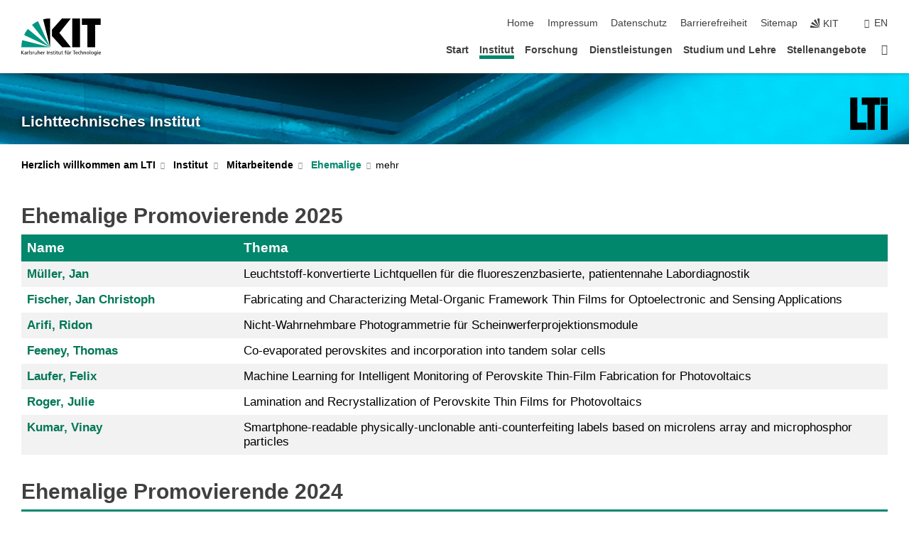

--- FILE ---
content_type: text/html; charset=UTF-8
request_url: https://www.lti.kit.edu/216.php?sort_table=5483&sort_field=vnname&sort_order=SORT_ASC
body_size: 23884
content:
<!DOCTYPE html>
<html class="no-js" lang="de-de">

    <head><!-- PageID 216 -->        <meta charset="utf-8">
<meta http-equiv="X-UA-Compatible" content="IE=edge">
<meta name="format-detection" content="telephone=no">
<meta name="viewport" content="width=device-width, initial-scale=1.0">
<meta name="theme-color" content="#009682">
<link rel="search" type="application/opensearchdescription+xml" href="https://www.kit.edu/opensearch.xml" title="KIT Search" />

<link rel="stylesheet" href="https://static.scc.kit.edu/fancybox/dist/jquery.fancybox.min.css" />
<link rel="stylesheet" href="https://static.scc.kit.edu/kit-2020/fontawesome/css/all.min.css">

<link rel="stylesheet" type="text/css" href="/4524.php" />

<link rel="stylesheet" type="text/css" href="/4519.php.css">
            







<link rel="alternate" href="/216.php" hreflang="de-DE">
<link rel="alternate" href="/english/216.php" hreflang="en-US">
<meta name="author" content="Hankun Yang" />
<meta name="DC.Creator" content="Hankun Yang" />
<meta name="DC.Date" content="22.08.2025 14:13" />
<meta name="DC.Publisher" content="Hankun Yang" />
<meta name="DC.Contributor" content="Hankun Yang" />
<meta name="DC.Identifier" content="" />
<meta name="DC.Language" content="de-de" />
<meta name="DC.Relation" content="" />
<meta name="DC.Type" content="Text" />
<meta name="DC.Format" content="text/html" />
<meta name="DC.Coverage" content="KIT" />
<meta name="DC.Rights" content="Alle Rechte liegen beim Autor siehe Impressum" />

    <meta name="description" content="" />
    <meta name="Keywords" content="" />
    <!-- <meta http-equiv="cleartype" content="on" /> -->
    

<meta name="KIT.visibility" content="external" />
<link rel="shortcut icon" type="image/x-icon" href="/img/content/favicon.ico" />










<script src="https://static.scc.kit.edu/kit-2020/js/legacy-compat.js"></script>
<script src="https://static.scc.kit.edu/kit-2020/js/jquery-3.4.1.min.js"></script>
<script src="https://static.scc.kit.edu/kit-2020/js/main.js"></script>
<script src="https://static.scc.kit.edu/kit-2020/js/kit.js"></script>
<script src="https://static.scc.kit.edu/fancybox/dist/jquery.fancybox.min.js"></script>


    <base target="_top" />
    <script src="/4523.js"></script>








 
        
        <script>document.documentElement.classList.remove('no-js');</script>
        <meta name="projguid" content="26D4F3CEC374474691A1D23A7EC70B65" />
        <meta name="pageguid" content="08C4C2615987471380E13D9486286391" />
        <meta name="is_public" content="true" />
                
        
                
                        <meta name="DC.Title" content="KIT - LTI -  Institut - Mitarbeitende - Ehemalige" /><title>KIT - LTI -  Institut - Mitarbeitende - Ehemalige</title>        
        
    </head>
    <body  class="oe-page" vocab="http://schema.org/" typeof="WebPage">
        
        

    
    
    
    
    
    
    
    
    
    
    
    
    
    
    
    
    
    
    
    
    
    
    
    
    
    
    
    
    
        <header class="page-header">
            <div class="content-wrap">
            
                <div class="logo"><a href="https://www.kit.edu" title="KIT-Homepage"><svg xmlns="http://www.w3.org/2000/svg" viewBox="0 0 196.18 90.32" width="196.18px" height="90.32px" x="0px" y="0px" role="img" aria-labelledby="kit-logo-alt-title">
  <title id="kit-logo-alt-title">KIT - Karlsruher Institut für Technologie</title>
<defs>
<style>.cls-1,.cls-2,.cls-3{fill-rule:evenodd;}.cls-2{fill:#fff;}.cls-3{fill:#009682;}</style></defs>
<path class="cls-1" d="M195.75.47h-46.3V16.23H163V70.59h19.22V16.23h13.54V.47ZM144.84,70.52H125.62V.47h19.22V70.52Zm-22.46,0H101L75.58,43.23V27.61L100.2.39h22L93.87,35.67l28.51,34.85Z" transform="translate(0 -0.39)"></path>
<polygon class="cls-2" points="70.97 70.13 70.97 70.13 70.97 70.13 70.97 70.13 70.97 70.13"></polygon>
<polygon class="cls-2" points="70.97 70.13 70.97 70.13 70.97 70.13 70.97 70.13 70.97 70.13"></polygon>
<path class="cls-3" d="M16.18,26.1A68.63,68.63,0,0,0,6.89,40.71L71,70.52,16.18,26.1Z" transform="translate(0 -0.39)"></path>
<path class="cls-3" d="M71,70.52,41.09,7A69.32,69.32,0,0,0,26.4,16L71,70.52Z" transform="translate(0 -0.39)"></path>
<path class="cls-1" d="M71,70.52,71,.47h-.58a70.22,70.22,0,0,0-16.55,2L71,70.52Z" transform="translate(0 -0.39)"></path>
<polygon class="cls-2" points="70.97 70.13 70.97 70.13 70.97 70.13 70.97 70.13 70.97 70.13 70.97 70.13"></polygon>
<polygon class="cls-2" points="70.97 70.13 70.97 70.13 70.97 70.13 70.97 70.13 70.97 70.13 70.97 70.13"></polygon>
<path class="cls-3" d="M2.28,53.38A70.75,70.75,0,0,0,.05,70.52H71L2.28,53.38Z" transform="translate(0 -0.39)"></path>

<g class="logo-text">

<polygon points="0 87.54 1.25 87.54 1.25 83.28 5.13 87.54 6.95 87.54 2.53 82.95 6.63 78.83 4.97 78.83 1.25 82.67 1.25 78.83 0 78.83 0 87.54 0 87.54"></polygon>
<path d="M8.44,83A2.47,2.47,0,0,1,9,82.68a2.87,2.87,0,0,1,.64-.23,3,3,0,0,1,.67-.08,1.88,1.88,0,0,1,.92.19,1,1,0,0,1,.5.55,2.5,2.5,0,0,1,.15.92H10.61a5.19,5.19,0,0,0-.77.06,4.2,4.2,0,0,0-.79.22,2.55,2.55,0,0,0-.71.38,2.05,2.05,0,0,0-.5.6,2,2,0,0,0-.19.83A2.12,2.12,0,0,0,8,87.23a1.71,1.71,0,0,0,.82.65,3.25,3.25,0,0,0,1.22.21,2.66,2.66,0,0,0,.72-.1,2.2,2.2,0,0,0,.56-.24,2.89,2.89,0,0,0,.42-.32,3.29,3.29,0,0,0,.27-.31h0v.82h1.1a1.47,1.47,0,0,1,0-.25,3.9,3.9,0,0,1,0-.4c0-.16,0-.36,0-.6V84.06a3.5,3.5,0,0,0-.26-1.46,1.78,1.78,0,0,0-.83-.88,3.09,3.09,0,0,0-1.47-.3,4.11,4.11,0,0,0-1.13.17,4.19,4.19,0,0,0-1,.43l.06,1Zm3.42,2.45a1.81,1.81,0,0,1-.2.85,1.57,1.57,0,0,1-.6.6,2,2,0,0,1-1,.22,1.23,1.23,0,0,1-.42-.07,1.5,1.5,0,0,1-.38-.19A1,1,0,0,1,9,86.55a.94.94,0,0,1-.11-.45.88.88,0,0,1,.17-.55,1.22,1.22,0,0,1,.42-.36,2.27,2.27,0,0,1,.57-.2,3.05,3.05,0,0,1,.57-.09,4.36,4.36,0,0,1,.48,0h.37l.38,0v.56Z" transform="translate(0 -0.39)"></path>
<path d="M14.94,87.94h1.18V85a4.09,4.09,0,0,1,.21-1.38,2,2,0,0,1,.6-.89,1.38,1.38,0,0,1,.92-.32,1.77,1.77,0,0,1,.32,0,2,2,0,0,1,.33.09v-1l-.23-.05-.25,0-.29,0a1.76,1.76,0,0,0-.67.15,2,2,0,0,0-.57.4,1.87,1.87,0,0,0-.42.59h0v-1h-1.1v6.37Z" transform="translate(0 -0.39)"></path>
<polygon points="19.87 87.54 21.05 87.54 21.05 78.19 19.87 78.19 19.87 87.54 19.87 87.54"></polygon>
<path d="M22.58,87.74a2.93,2.93,0,0,0,.85.28,5.46,5.46,0,0,0,.9.07,2.87,2.87,0,0,0,.83-.12,2.27,2.27,0,0,0,.71-.36,1.75,1.75,0,0,0,.49-.62,1.91,1.91,0,0,0,.19-.89,1.61,1.61,0,0,0-.15-.73,1.58,1.58,0,0,0-.4-.52,3.29,3.29,0,0,0-.53-.36l-.59-.28a4.54,4.54,0,0,1-.54-.26,1.31,1.31,0,0,1-.39-.34.8.8,0,0,1-.16-.46.71.71,0,0,1,.16-.44.89.89,0,0,1,.41-.25,1.64,1.64,0,0,1,.56-.09l.27,0,.35.07.35.11a1.06,1.06,0,0,1,.26.12l.1-1c-.23-.07-.46-.12-.69-.17a4.66,4.66,0,0,0-.77-.08,2.8,2.8,0,0,0-.88.13,1.91,1.91,0,0,0-.71.36,1.52,1.52,0,0,0-.48.61,2.06,2.06,0,0,0-.17.86,1.34,1.34,0,0,0,.15.66,1.69,1.69,0,0,0,.39.49,5.07,5.07,0,0,0,.54.36l.59.29.54.29a1.62,1.62,0,0,1,.39.33.64.64,0,0,1,.15.43.79.79,0,0,1-.39.71,1.32,1.32,0,0,1-.39.15,1.48,1.48,0,0,1-.41,0,2.58,2.58,0,0,1-.43,0,3.06,3.06,0,0,1-.53-.15,2.59,2.59,0,0,1-.5-.25l-.07,1Z" transform="translate(0 -0.39)"></path>
<path d="M27.9,87.94h1.17V85a4.34,4.34,0,0,1,.22-1.38,1.9,1.9,0,0,1,.6-.89,1.38,1.38,0,0,1,.92-.32,1.77,1.77,0,0,1,.32,0,2,2,0,0,1,.33.09v-1l-.23-.05-.25,0-.3,0a1.76,1.76,0,0,0-.66.15,2.23,2.23,0,0,0-.58.4,2.26,2.26,0,0,0-.42.59h0v-1H27.9v6.37Z" transform="translate(0 -0.39)"></path>
<path d="M38.31,81.57H37.14v3A4.35,4.35,0,0,1,37,85.58a2.31,2.31,0,0,1-.35.83,1.72,1.72,0,0,1-.6.54,1.8,1.8,0,0,1-.87.19,1.31,1.31,0,0,1-.8-.29A1.37,1.37,0,0,1,34,86.1a4.37,4.37,0,0,1-.12-1.23v-3.3H32.68v3.79a3.94,3.94,0,0,0,.25,1.46,1.93,1.93,0,0,0,.79.94,2.5,2.5,0,0,0,1.35.33,2.7,2.7,0,0,0,.85-.14,2.24,2.24,0,0,0,.73-.4,1.76,1.76,0,0,0,.5-.62h0v1h1.13V81.57Z" transform="translate(0 -0.39)"></path>
<path d="M40.23,87.94h1.18V85a4.93,4.93,0,0,1,.11-1.06,2.84,2.84,0,0,1,.35-.83,1.67,1.67,0,0,1,.61-.54,2.06,2.06,0,0,1,.86-.19,1.34,1.34,0,0,1,.81.29,1.44,1.44,0,0,1,.42.75,5.32,5.32,0,0,1,.12,1.23v3.3h1.17V84.16a3.62,3.62,0,0,0-.25-1.47,2,2,0,0,0-.78-.94,2.69,2.69,0,0,0-1.35-.33,2.75,2.75,0,0,0-1.2.28,2.19,2.19,0,0,0-.85.78h0v-3.9H40.23v9.36Z" transform="translate(0 -0.39)"></path>
<path d="M52.67,86.5a2,2,0,0,1-.32.2,3.63,3.63,0,0,1-.48.21,3.41,3.41,0,0,1-.57.16,2.44,2.44,0,0,1-.59.07,2.15,2.15,0,0,1-.8-.15,2.29,2.29,0,0,1-.67-.44,2.1,2.1,0,0,1-.46-.67,2.2,2.2,0,0,1-.17-.86h4.54A5.88,5.88,0,0,0,53,83.59a3.41,3.41,0,0,0-.46-1.14,2.26,2.26,0,0,0-.87-.75,3.11,3.11,0,0,0-1.33-.28,3.21,3.21,0,0,0-1.23.24,2.74,2.74,0,0,0-.94.67,2.87,2.87,0,0,0-.6,1,4.05,4.05,0,0,0-.22,1.29,4.87,4.87,0,0,0,.2,1.42,2.85,2.85,0,0,0,.6,1.08,2.59,2.59,0,0,0,1,.7,3.87,3.87,0,0,0,1.47.25,5.64,5.64,0,0,0,.89-.07,5.74,5.74,0,0,0,.63-.16l.49-.18V86.5Zm-4.06-2.36a2.9,2.9,0,0,1,.14-.62,2,2,0,0,1,.32-.57,1.51,1.51,0,0,1,.51-.42,1.84,1.84,0,0,1,.74-.16,1.74,1.74,0,0,1,.67.14,1.36,1.36,0,0,1,.5.38,1.57,1.57,0,0,1,.31.57,2.15,2.15,0,0,1,.11.68Z" transform="translate(0 -0.39)"></path>
<path d="M54.65,87.94h1.18V85A4.09,4.09,0,0,1,56,83.66a2,2,0,0,1,.61-.89,1.33,1.33,0,0,1,.91-.32,1.77,1.77,0,0,1,.32,0,2,2,0,0,1,.33.09v-1L58,81.46l-.24,0-.3,0a1.76,1.76,0,0,0-.67.15,2,2,0,0,0-.57.4,1.87,1.87,0,0,0-.42.59h0v-1h-1.1v6.37Z" transform="translate(0 -0.39)"></path>
<polygon points="63.02 87.54 64.26 87.54 64.26 78.83 63.02 78.83 63.02 87.54 63.02 87.54"></polygon>
<path d="M66.3,87.94h1.17V85a4.35,4.35,0,0,1,.12-1.06,2.39,2.39,0,0,1,.35-.83,1.72,1.72,0,0,1,.6-.54,2.14,2.14,0,0,1,.87-.19,1.28,1.28,0,0,1,.8.29,1.37,1.37,0,0,1,.42.75,4.78,4.78,0,0,1,.13,1.23v3.3h1.17V84.16a3.8,3.8,0,0,0-.25-1.47,2,2,0,0,0-.78-.94,2.76,2.76,0,0,0-1.36-.33,2.7,2.7,0,0,0-.85.14A2.58,2.58,0,0,0,68,82a1.88,1.88,0,0,0-.5.62h0v-1H66.3v6.37Z" transform="translate(0 -0.39)"></path>
<path d="M73.32,87.74a2.83,2.83,0,0,0,.85.28,5.26,5.26,0,0,0,.89.07,2.82,2.82,0,0,0,.83-.12,2.27,2.27,0,0,0,.71-.36,1.9,1.9,0,0,0,.5-.62,2,2,0,0,0,.18-.89,1.61,1.61,0,0,0-.15-.73,1.69,1.69,0,0,0-.39-.52,3.38,3.38,0,0,0-.54-.36l-.59-.28c-.19-.08-.37-.17-.54-.26a1.45,1.45,0,0,1-.39-.34.73.73,0,0,1-.15-.46.65.65,0,0,1,.15-.44,1,1,0,0,1,.41-.25,1.69,1.69,0,0,1,.56-.09l.27,0,.35.07a2.89,2.89,0,0,1,.35.11,1.14,1.14,0,0,1,.27.12l.1-1c-.23-.07-.47-.12-.7-.17a4.55,4.55,0,0,0-.77-.08,2.8,2.8,0,0,0-.88.13,1.91,1.91,0,0,0-.71.36,1.72,1.72,0,0,0-.48.61,2.06,2.06,0,0,0-.17.86,1.34,1.34,0,0,0,.15.66,1.57,1.57,0,0,0,.4.49,4.1,4.1,0,0,0,.53.36l.59.29c.2.1.38.19.54.29a1.44,1.44,0,0,1,.39.33.71.71,0,0,1,.16.43.83.83,0,0,1-.12.43.75.75,0,0,1-.28.28,1.32,1.32,0,0,1-.39.15,1.48,1.48,0,0,1-.41,0,2.58,2.58,0,0,1-.43,0,2.74,2.74,0,0,1-.52-.15,3,3,0,0,1-.51-.25l-.06,1Z" transform="translate(0 -0.39)"></path>
<path d="M82,81.57H80.33V79.73l-1.17.37v1.47H77.72v1h1.44v3.72a2.07,2.07,0,0,0,.24,1.05,1.45,1.45,0,0,0,.67.6,2.55,2.55,0,0,0,1.05.2,2.35,2.35,0,0,0,.54-.06l.46-.12v-1a1.7,1.7,0,0,1-.33.15,1.37,1.37,0,0,1-.47.07,1,1,0,0,1-.5-.13.92.92,0,0,1-.35-.38,1.33,1.33,0,0,1-.14-.63V82.52H82v-1Z" transform="translate(0 -0.39)"></path>
<path d="M83.57,87.94h1.17V81.57H83.57v6.37Zm1.24-9.11H83.49v1.32h1.32V78.83Z" transform="translate(0 -0.39)"></path>
<path d="M90.19,81.57H88.51V79.73l-1.17.37v1.47H85.9v1h1.44v3.72a2.07,2.07,0,0,0,.24,1.05,1.4,1.4,0,0,0,.67.6,2.55,2.55,0,0,0,1,.2,2.42,2.42,0,0,0,.54-.06l.45-.12v-1a1.43,1.43,0,0,1-.79.22A.93.93,0,0,1,89,87a.86.86,0,0,1-.35-.38,1.33,1.33,0,0,1-.14-.63V82.52h1.68v-1Z" transform="translate(0 -0.39)"></path>
<path d="M97.22,81.57H96.05v3a4.35,4.35,0,0,1-.12,1.06,2.31,2.31,0,0,1-.35.83A1.72,1.72,0,0,1,95,87a1.8,1.8,0,0,1-.87.19,1.33,1.33,0,0,1-.8-.29,1.37,1.37,0,0,1-.42-.75,4.37,4.37,0,0,1-.12-1.23v-3.3H91.59v3.79a3.94,3.94,0,0,0,.25,1.46,2,2,0,0,0,.79.94,2.5,2.5,0,0,0,1.35.33,2.7,2.7,0,0,0,.85-.14,2.24,2.24,0,0,0,.73-.4,1.76,1.76,0,0,0,.5-.62h0v1h1.13V81.57Z" transform="translate(0 -0.39)"></path>
<path d="M102.53,81.57h-1.69V79.73l-1.17.37v1.47H98.23v1h1.44v3.72a2.07,2.07,0,0,0,.24,1.05,1.45,1.45,0,0,0,.67.6,2.59,2.59,0,0,0,1,.2,2.35,2.35,0,0,0,.54-.06l.46-.12v-1a1.7,1.7,0,0,1-.33.15,1.33,1.33,0,0,1-.47.07,1,1,0,0,1-.5-.13,1,1,0,0,1-.35-.38,1.33,1.33,0,0,1-.14-.63V82.52h1.69v-1Z" transform="translate(0 -0.39)"></path>
<path d="M108.16,87.94h1.17V82.52H111v-1h-1.69v-.68a3.7,3.7,0,0,1,0-.6,1.23,1.23,0,0,1,.15-.48.81.81,0,0,1,.34-.32,1.48,1.48,0,0,1,.61-.11h.3l.26.06,0-1-.37,0-.42,0a2.69,2.69,0,0,0-1.06.18,1.49,1.49,0,0,0-.66.52,2.13,2.13,0,0,0-.32.8,5,5,0,0,0-.09,1.06v.58h-1.5v1h1.5v5.42Z" transform="translate(0 -0.39)"></path>
<path d="M113.39,80.6h1.17V79.35h-1.17V80.6Zm2,0h1.17V79.35h-1.17V80.6Zm2.37,1h-1.18v3a4.37,4.37,0,0,1-.11,1.06,2.5,2.5,0,0,1-.35.83,1.67,1.67,0,0,1-.61.54,1.79,1.79,0,0,1-.86.19,1.34,1.34,0,0,1-.81-.29,1.51,1.51,0,0,1-.42-.75,5.26,5.26,0,0,1-.12-1.23v-3.3h-1.17v3.79a3.75,3.75,0,0,0,.25,1.46,2,2,0,0,0,.78.94,2.5,2.5,0,0,0,1.35.33,2.72,2.72,0,0,0,.86-.14,2.47,2.47,0,0,0,.73-.4,1.88,1.88,0,0,0,.5-.62h0v1h1.14V81.57Z" transform="translate(0 -0.39)"></path>
<path d="M119.73,87.94h1.17V85a4.34,4.34,0,0,1,.22-1.38,1.9,1.9,0,0,1,.6-.89,1.38,1.38,0,0,1,.92-.32,1.77,1.77,0,0,1,.32,0,2,2,0,0,1,.33.09v-1l-.24-.05-.24,0-.3,0a1.76,1.76,0,0,0-.66.15,2.23,2.23,0,0,0-.58.4,2.26,2.26,0,0,0-.42.59h0v-1h-1.1v6.37Z" transform="translate(0 -0.39)"></path>
<polygon points="129.83 87.54 131.08 87.54 131.08 79.93 133.78 79.93 133.78 78.83 127.12 78.83 127.12 79.93 129.83 79.93 129.83 87.54 129.83 87.54"></polygon>
<path d="M138.8,86.5a1.52,1.52,0,0,1-.31.2,3.63,3.63,0,0,1-.48.21,3.41,3.41,0,0,1-.57.16,2.46,2.46,0,0,1-.6.07,2.09,2.09,0,0,1-.79-.15,2.16,2.16,0,0,1-.67-.44,2,2,0,0,1-.46-.67,2.2,2.2,0,0,1-.17-.86h4.54a7.08,7.08,0,0,0-.14-1.43,3.23,3.23,0,0,0-.47-1.14,2.23,2.23,0,0,0-.86-.75,3.13,3.13,0,0,0-1.34-.28,3.16,3.16,0,0,0-1.22.24,2.65,2.65,0,0,0-.94.67,2.75,2.75,0,0,0-.61,1,3.79,3.79,0,0,0-.21,1.29,4.56,4.56,0,0,0,.2,1.42,2.85,2.85,0,0,0,.6,1.08,2.52,2.52,0,0,0,1,.7,3.81,3.81,0,0,0,1.46.25,4.67,4.67,0,0,0,1.53-.23l.48-.18V86.5Zm-4.05-2.36a2.9,2.9,0,0,1,.14-.62,1.78,1.78,0,0,1,.32-.57,1.51,1.51,0,0,1,.51-.42,1.8,1.8,0,0,1,.74-.16,1.74,1.74,0,0,1,.67.14,1.45,1.45,0,0,1,.5.38,1.74,1.74,0,0,1,.31.57,2.15,2.15,0,0,1,.1.68Z" transform="translate(0 -0.39)"></path>
<path d="M144.93,81.67l-.41-.12a4,4,0,0,0-.5-.09,4.75,4.75,0,0,0-.51,0,3.75,3.75,0,0,0-1.33.25,3.06,3.06,0,0,0-1,.69,3,3,0,0,0-.66,1.06,3.59,3.59,0,0,0-.23,1.34,3.73,3.73,0,0,0,.23,1.29,3.2,3.2,0,0,0,.67,1,3.05,3.05,0,0,0,1,.72,3.35,3.35,0,0,0,1.32.27l.46,0a3,3,0,0,0,.51-.08,2.24,2.24,0,0,0,.5-.16l-.08-1a3,3,0,0,1-.4.2,3.6,3.6,0,0,1-.44.12,2.15,2.15,0,0,1-.43,0,2.24,2.24,0,0,1-.8-.14,1.69,1.69,0,0,1-.59-.37,1.93,1.93,0,0,1-.41-.54,2.54,2.54,0,0,1-.24-.65,3.23,3.23,0,0,1-.08-.68,2.91,2.91,0,0,1,.14-.89,2.41,2.41,0,0,1,.4-.76,1.87,1.87,0,0,1,.64-.54,2,2,0,0,1,.87-.2,2.72,2.72,0,0,1,.61.07,2.81,2.81,0,0,1,.66.21l.1-1Z" transform="translate(0 -0.39)"></path>
<path d="M146.26,87.94h1.17V85a4.93,4.93,0,0,1,.11-1.06,2.61,2.61,0,0,1,.36-.83,1.64,1.64,0,0,1,.6-.54,2.07,2.07,0,0,1,.87-.19,1.33,1.33,0,0,1,.8.29,1.37,1.37,0,0,1,.42.75,4.82,4.82,0,0,1,.12,1.23v3.3h1.18V84.16a3.79,3.79,0,0,0-.26-1.47,1.91,1.91,0,0,0-.78-.94,2.8,2.8,0,0,0-2.54,0,2.13,2.13,0,0,0-.85.78h0v-3.9h-1.17v9.36Z" transform="translate(0 -0.39)"></path>
<path d="M153.81,87.94H155V85a4.35,4.35,0,0,1,.12-1.06,2.39,2.39,0,0,1,.35-.83,1.72,1.72,0,0,1,.6-.54,2.1,2.1,0,0,1,.87-.19,1.28,1.28,0,0,1,.8.29,1.37,1.37,0,0,1,.42.75,4.78,4.78,0,0,1,.13,1.23v3.3h1.17V84.16a3.8,3.8,0,0,0-.25-1.47,1.93,1.93,0,0,0-.79-.94,2.82,2.82,0,0,0-2.2-.19,2.58,2.58,0,0,0-.73.4,1.88,1.88,0,0,0-.5.62h0v-1h-1.14v6.37Z" transform="translate(0 -0.39)"></path>
<path d="M160.94,84.76a3.73,3.73,0,0,0,.23,1.29,3.2,3.2,0,0,0,.67,1,3.05,3.05,0,0,0,1,.72,3.35,3.35,0,0,0,1.32.27,3.26,3.26,0,0,0,1.31-.27,2.86,2.86,0,0,0,1-.72,3.2,3.2,0,0,0,.67-1,4,4,0,0,0,.24-1.29,3.8,3.8,0,0,0-.24-1.34,3.09,3.09,0,0,0-.65-1.06,3.21,3.21,0,0,0-1-.69,3.65,3.65,0,0,0-1.32-.25,3.75,3.75,0,0,0-1.33.25,3.28,3.28,0,0,0-1,.69,3.12,3.12,0,0,0-.66,1.06,3.8,3.8,0,0,0-.23,1.34Zm1.25,0a2.9,2.9,0,0,1,.13-.89,2.6,2.6,0,0,1,.39-.76,1.8,1.8,0,0,1,1.47-.74,1.89,1.89,0,0,1,.84.2,2,2,0,0,1,.62.54,2.6,2.6,0,0,1,.39.76,2.91,2.91,0,0,1,.14.89,3.23,3.23,0,0,1-.08.68,2.52,2.52,0,0,1-.23.65,2.07,2.07,0,0,1-.39.54,1.62,1.62,0,0,1-.55.37,1.91,1.91,0,0,1-.74.14,2,2,0,0,1-.74-.14,1.76,1.76,0,0,1-.56-.37,2.07,2.07,0,0,1-.39-.54,3,3,0,0,1-.23-.65,3.21,3.21,0,0,1-.07-.68Z" transform="translate(0 -0.39)"></path>
<polygon points="169.06 87.54 170.24 87.54 170.24 78.19 169.06 78.19 169.06 87.54 169.06 87.54"></polygon>
<path d="M171.89,84.76a3.73,3.73,0,0,0,.23,1.29,3.2,3.2,0,0,0,.67,1,3.05,3.05,0,0,0,1,.72,3.35,3.35,0,0,0,1.32.27,3.26,3.26,0,0,0,1.31-.27,2.86,2.86,0,0,0,1-.72,3.2,3.2,0,0,0,.67-1,3.73,3.73,0,0,0,.23-1.29,3.59,3.59,0,0,0-.23-1.34,3,3,0,0,0-.66-1.06,3.06,3.06,0,0,0-1-.69,3.65,3.65,0,0,0-1.32-.25,3.75,3.75,0,0,0-1.33.25,3.17,3.17,0,0,0-1,.69,3,3,0,0,0-.66,1.06,3.8,3.8,0,0,0-.23,1.34Zm1.24,0a2.91,2.91,0,0,1,.14-.89,2.6,2.6,0,0,1,.39-.76,1.93,1.93,0,0,1,.63-.54,1.89,1.89,0,0,1,.84-.2,1.93,1.93,0,0,1,.84.2,2,2,0,0,1,.62.54,2.6,2.6,0,0,1,.39.76,2.91,2.91,0,0,1,.14.89,3.23,3.23,0,0,1-.08.68,2.52,2.52,0,0,1-.23.65,2.07,2.07,0,0,1-.39.54,1.62,1.62,0,0,1-.55.37,2,2,0,0,1-1.48,0,1.66,1.66,0,0,1-.56-.37,2.07,2.07,0,0,1-.39-.54,3,3,0,0,1-.23-.65,3.23,3.23,0,0,1-.08-.68Z" transform="translate(0 -0.39)"></path>
<path d="M185.49,81.57h-1.08v1h0a1.85,1.85,0,0,0-.45-.59,1.78,1.78,0,0,0-.68-.37,3.06,3.06,0,0,0-1-.14,2.82,2.82,0,0,0-1,.2,2.69,2.69,0,0,0-.8.52,3,3,0,0,0-.56.77,3.62,3.62,0,0,0-.34.92,4.6,4.6,0,0,0-.11,1,4.16,4.16,0,0,0,.17,1.18,3,3,0,0,0,.51,1,2.4,2.4,0,0,0,.85.69,2.75,2.75,0,0,0,1.19.26,3.09,3.09,0,0,0,.8-.11,2.58,2.58,0,0,0,.74-.33,2.06,2.06,0,0,0,.59-.55h0v.63a2.58,2.58,0,0,1-.24,1.16,1.64,1.64,0,0,1-.67.75,2,2,0,0,1-1.06.27,5.6,5.6,0,0,1-.6,0,5.12,5.12,0,0,1-.54-.1l-.54-.18-.62-.26-.12,1.08a7.74,7.74,0,0,0,.89.27,4.17,4.17,0,0,0,.73.13,4.87,4.87,0,0,0,.66,0,4.24,4.24,0,0,0,1.87-.36,2.3,2.3,0,0,0,1.07-1,3.6,3.6,0,0,0,.34-1.65V81.57Zm-3,5.42a1.5,1.5,0,0,1-.74-.18,1.76,1.76,0,0,1-.56-.49,2.41,2.41,0,0,1-.35-.72,3,3,0,0,1-.12-.86,3,3,0,0,1,.07-.66,2.4,2.4,0,0,1,.21-.64,2.06,2.06,0,0,1,.35-.55,1.7,1.7,0,0,1,.5-.38,1.63,1.63,0,0,1,.64-.14,1.81,1.81,0,0,1,.82.2,1.83,1.83,0,0,1,.58.53,2.45,2.45,0,0,1,.34.79,3.56,3.56,0,0,1,.12.94,2.55,2.55,0,0,1-.14.84,2.31,2.31,0,0,1-.38.69,1.78,1.78,0,0,1-.59.46,1.66,1.66,0,0,1-.75.17Z" transform="translate(0 -0.39)"></path>
<path d="M187.57,87.94h1.17V81.57h-1.17v6.37Zm1.24-9.11h-1.32v1.32h1.32V78.83Z" transform="translate(0 -0.39)"></path>
<path d="M195.69,86.5a1.64,1.64,0,0,1-.32.2,3.13,3.13,0,0,1-.48.21,3.58,3.58,0,0,1-.56.16,2.46,2.46,0,0,1-.6.07,2.09,2.09,0,0,1-.79-.15,2.16,2.16,0,0,1-.67-.44,2,2,0,0,1-.46-.67,2.2,2.2,0,0,1-.17-.86h4.54a7.08,7.08,0,0,0-.14-1.43,3.43,3.43,0,0,0-.47-1.14,2.19,2.19,0,0,0-.87-.75,3.08,3.08,0,0,0-1.33-.28,3.25,3.25,0,0,0-1.23.24,2.7,2.7,0,0,0-.93.67,2.75,2.75,0,0,0-.61,1,3.79,3.79,0,0,0-.21,1.29,4.88,4.88,0,0,0,.19,1.42,3,3,0,0,0,.61,1.08,2.55,2.55,0,0,0,1,.7,3.9,3.9,0,0,0,1.47.25,5.44,5.44,0,0,0,.89-.07,6,6,0,0,0,.64-.16l.48-.18V86.5Zm-4.05-2.36a2.4,2.4,0,0,1,.14-.62,2,2,0,0,1,.31-.57,1.66,1.66,0,0,1,.52-.42,1.8,1.8,0,0,1,.74-.16,1.78,1.78,0,0,1,.67.14,1.45,1.45,0,0,1,.5.38,1.55,1.55,0,0,1,.3.57,2.15,2.15,0,0,1,.11.68Z" transform="translate(0 -0.39)"></path>
</g>
</svg>
 </a></div>
            
            
                <div class="navigation">
                    <button class="burger"><svg class="burger-icon" xmlns="http://www.w3.org/2000/svg" xmlns:xlink="http://www.w3.org/1999/xlink" x="0px" y="0px" viewBox="0 0 300 274.5" width="300px" height="274.5px">
    <rect class="burger-top" y="214.4" width="300" height="60.1"/>
    <rect class="burger-middle" y="107.2" width="300" height="60.1"/>
    <rect class="burger-bottom" y="0" width="300" height="60.1"/>
</svg></button>
                    <a id="logo_oe_name" href="/index.php">Lichttechnisches Institut</a>
                    <div class="navigation-meta">
                        <ul class="navigation-meta-links">
                            <li aria-label="Navigation überspringen"><a href="#main_content" class="skip_navigation" tabindex="1" accesskey="2">Navigation überspringen</a></li>

                            <li><a accesskey="1" title="Startseite" href="/index.php">Home</a></li>
<li><a accesskey="8" href="/4534.php">Impressum</a></li>

<li><a href="/datenschutz.php">Datenschutz</a></li>

<li><a href="https://www.kit.edu/redirect.php?page=barriere&lang=DEU" target="\#A4636DEABB59442D84DAA4CDE1C05730">Barrierefreiheit</a></li>

<li><a accesskey="3" href="/4535.php">Sitemap</a></li>

                            
                            <li><a href="https://www.kit.edu" title="KIT-Homepage"><span class="svg-icon"><svg xmlns="http://www.w3.org/2000/svg" xmlns:xlink="http://www.w3.org/1999/xlink" x="0px" y="0px" viewBox="0 0 299.4 295.7" width="299.4px" height="295.7px" role="img"><title></title><polygon points="299.3,295.7 299.3,295.6 299.3,295.6 "/><polygon points="299.3,295.6 299.3,295.6 299.3,295.6 "/><path d="M67.9,108.1c-15.6,18.9-28.8,39.6-39.3,61.7l270.6,125.9L67.9,108.1z"/><path d="M299.2,295.6L173,27.2c-22.2,10.2-43,23.1-62,38.4l188.3,230.1L299.2,295.6z"/><polygon points="299.3,295.6 299.3,295.6 299.3,295.6 299.3,295.5 "/><polygon points="299.3,295.6 299.3,295.6 299.3,295.6 299.3,295.5 "/><path d="M9.3,223.2c-6.1,23.7-9.2,48-9.3,72.5h299.2L9.3,223.2z"/><path d="M299.3,295.6l0.1-295.6c-0.8,0-1.5-0.1-2.2-0.1c-23.6,0-47,2.8-69.9,8.4L299.3,295.6L299.3,295.6z"/></svg></span><span>KIT</span></a></li>
                            
                        </ul>
                        <div class="navigation-language"><ul><li><a hreflang="en" href="/english/216.php">en</a></li></ul></div>                    </div>
                    <nav class="navigation-main">
                        <ul class="navigation-l1"><li class=""><a href="/index.php" target="_self">Start</a></li><li class="flyout active "><a href="/institut.php">Institut</a><div class="dropdown current"><ul class="navigation-breadcrumb"><li class="home"><button><span>Start</span></button></li><li><span>Institut</span></li></ul><a class="parent" href="/institut.php">Institut</a><ul class="navigation-l2"><li class="has-submenu active "><a href="/mitarbeiter.php">Mitarbeitende</a><div class="submenu current"><ul class="navigation-breadcrumb"><li class="home"><button><span>Start</span></button></li><li><button>Institut</button></li><li><span>Mitarbeitende</span></li></ul><a class="parent" href="/mitarbeiter.php">Mitarbeitende</a><ul class="navigation-l3"><li class=""><a href="/mitarbeiter.php#block153" target="_self">Professoren</a></li><li class=""><a href="/mitarbeiter.php#block167">Sekretariat</a></li><li class=""><a href="/mitarbeiter.php#block3921">Erweiterte Institutsleitung</a></li><li class=""><a href="/mitarbeiter.php#block168">Wissenschaftlich Mitarbeitende</a></li><li class=""><a href="/mitarbeiter.php#block4219">Weitere Promovierende</a></li><li class=""><a href="/mitarbeiter.php#block170">Technische Dienste</a></li><li class=""><a href="/mitarbeiter.php#block171">LTIK</a></li><li class=""><a href="/4592.php">Studentische Mitarbeitende</a></li><li class=""><a href="/427.php">Hiwis</a></li><li class="has-submenu active "><a href="/216.php">Ehemalige</a><div class="submenu current"><ul class="navigation-breadcrumb"><li class="home"><button><span>Start</span></button></li><li><button>Institut</button></li><li><button>Mitarbeitende</button></li><li><span>Ehemalige</span></li></ul><a class="parent" href="/216.php">Ehemalige</a><ul class="navigation-l4"><li class=""><a href="/216.php#block217">Mitarbeiter</a></li><li class=""><a href="/216.php#block9469">Doktoranden</a></li><li class=""><a href="/5965.php">Studentische Mitarbeitende</a></li></ul></div></li></ul></div></li><li class="has-submenu "><a href="/4544.php">Über uns</a><div class="submenu"><ul class="navigation-breadcrumb"><li class="home"><button><span>Start</span></button></li><li><button>Institut</button></li><li><span>Über uns</span></li></ul><a class="parent" href="/4544.php">Über uns</a><ul class="navigation-l3"><li class=""><a href="/4552.php">Organigramm</a></li><li class=""><a href="/4550.php">Geschichte</a></li><li class=""><a href="/9062.php">Nachrichten Archiv</a></li><li class=""><a href="/rd_download/licht2006/LTI-Licht_nutzen_und_erforschen-1.pdf" target="_blank">LTI-Broschüre (pdf)</a></li></ul></div></li><li class="has-submenu "><a href="/anfahrt.php">Kontakt und Anfahrt</a><div class="submenu"><ul class="navigation-breadcrumb"><li class="home"><button><span>Start</span></button></li><li><button>Institut</button></li><li><span>Kontakt und Anfahrt</span></li></ul><a class="parent" href="/anfahrt.php">Kontakt und Anfahrt</a><ul class="navigation-l3"><li class=""><a href="/4555.php">Anfahrt mit dem PKW</a></li><li class=""><a href="/4557.php">Anfahrt mit öffentlichen Verkehrsmitteln</a></li><li class=""><a href="/4559.php">Anreise mit dem Flugzeug</a></li></ul></div></li><li class=""><a href="/4776.php">Ausgründungen</a></li><li class=""><a href="/9588.php">Partner</a></li></ul></div></li><li class="flyout "><a href="/forschung.php">Forschung</a><div class="dropdown"><ul class="navigation-breadcrumb"><li class="home"><button><span>Start</span></button></li><li><span>Forschung</span></li></ul><a class="parent" href="/forschung.php">Forschung</a><ul class="navigation-l2"><li class="has-submenu "><a href="/10255.php">Printed Optoelectronics</a><div class="submenu"><ul class="navigation-breadcrumb"><li class="home"><button><span>Start</span></button></li><li><button>Forschung</button></li><li><span>Printed Optoelectronics</span></li></ul><a class="parent" href="/10255.php">Printed Optoelectronics</a><ul class="navigation-l3"><li class=""><a href="/10259.php">Publications</a></li><li class=""><a href="/10258.php">Team</a></li><li class=""><a href="/10257.php">Labs and Equipments</a></li><li class=""><a href="/10256.php">Research</a></li></ul></div></li><li class="has-submenu "><a href="/9423.php">Lichttechnik</a><div class="submenu"><ul class="navigation-breadcrumb"><li class="home"><button><span>Start</span></button></li><li><button>Forschung</button></li><li><span>Lichttechnik</span></li></ul><a class="parent" href="/9423.php">Lichttechnik</a><ul class="navigation-l3"><li class="has-submenu "><a href="/9433.php">Allgemeine Lichttechnik</a><div class="submenu"><ul class="navigation-breadcrumb"><li class="home"><button><span>Start</span></button></li><li><button>Forschung</button></li><li><button>Lichttechnik</button></li><li><span>Allgemeine Lichttechnik</span></li></ul><a class="parent" href="/9433.php">Allgemeine Lichttechnik</a><ul class="navigation-l4"><li class=""><a href="/9434.php">Lichtquellen</a></li><li class=""><a href="/9435.php">Optische Systeme</a></li><li class=""><a href="/9436.php">Elektronische Ansteuerung</a></li><li class=""><a href="/9437.php">Lichtmesstechnik</a></li></ul></div></li><li class="has-submenu "><a href="/9427.php">Optische Technologien im Automobil</a><div class="submenu"><ul class="navigation-breadcrumb"><li class="home"><button><span>Start</span></button></li><li><button>Forschung</button></li><li><button>Lichttechnik</button></li><li><span>Optische Technologien im Automobil</span></li></ul><a class="parent" href="/9427.php">Optische Technologien im Automobil</a><ul class="navigation-l4"><li class=""><a href="/9426.php">Dämmerungs- oder mesoptisches Sehen</a></li><li class=""><a href="/9428.php">Lichtquellen</a></li><li class=""><a href="/9430.php">Technologie und Assistenz</a></li><li class=""><a href="/9431.php">Mensch/Maschine Interaktion</a></li><li class=""><a href="/9432.php">Energieeffizienz</a></li><li class=""><a href="/9429.php">Optische Systeme</a></li></ul></div></li></ul></div></li><li class="has-submenu "><a href="/4621.php">Licht-, EVG und Plasmatechnologien</a><div class="submenu"><ul class="navigation-breadcrumb"><li class="home"><button><span>Start</span></button></li><li><button>Forschung</button></li><li><span>Licht-, EVG und Plasmatechnologien</span></li></ul><a class="parent" href="/4621.php">Licht-, EVG und Plasmatechnologien</a><ul class="navigation-l3"><li class=""><a href="/9959.php">Induktive Plasmabrenner</a></li><li class=""><a href="/4905.php">Plasmatechnologie Labor</a></li><li class=""><a href="/5054.php">Power Elektronik Labor</a></li><li class=""><a href="/8002.php">VLC- und Radiometrie Labor</a></li></ul></div></li><li class="has-submenu "><a href="/4619.php">Optoelektronik</a><div class="submenu"><ul class="navigation-breadcrumb"><li class="home"><button><span>Start</span></button></li><li><button>Forschung</button></li><li><span>Optoelektronik</span></li></ul><a class="parent" href="/4619.php">Optoelektronik</a><ul class="navigation-l3"><li class=""><a href="/4835.php">Leuchtdioden</a></li><li class=""><a href="/4837.php">Lasertechnik</a></li><li class=""><a href="/4839.php">Nanotechnologie</a></li><li class=""><a href="/6549.php">Solarzellen</a></li><li class=""><a href="/8071.php">Thermoelektrik</a></li></ul></div></li><li class="has-submenu "><a href="/ltik.php">Prüfstelle für lichttechnische Einrichtungen an Fahrzeugen</a><div class="submenu"><ul class="navigation-breadcrumb"><li class="home"><button><span>Start</span></button></li><li><button>Forschung</button></li><li><span>Prüfstelle für lichttechnische Einrichtungen an Fahrzeugen</span></li></ul><a class="parent" href="/ltik.php">Prüfstelle für lichttechnische Einrichtungen an Fahrzeugen</a><ul class="navigation-l3"><li class=""><a href="/486.php">Aufgabe</a></li><li class=""><a href="/497.php">Prüfungen</a></li><li class=""><a href="/499.php">Fahrzeugbeleuchtung</a></li><li class=""><a href="/mitarbeiter.php#block171">Mitarbeiter</a></li></ul></div></li><li class="has-submenu "><a href="/opv.php">Organische Photovoltaik</a><div class="submenu"><ul class="navigation-breadcrumb"><li class="home"><button><span>Start</span></button></li><li><button>Forschung</button></li><li><span>Organische Photovoltaik</span></li></ul><a class="parent" href="/opv.php">Organische Photovoltaik</a><ul class="navigation-l3"><li class="has-submenu "><a href="/6516.php">Forschungsschwerpunkte</a><div class="submenu"><ul class="navigation-breadcrumb"><li class="home"><button><span>Start</span></button></li><li><button>Forschung</button></li><li><button>Organische Photovoltaik</button></li><li><span>Forschungsschwerpunkte</span></li></ul><a class="parent" href="/6516.php">Forschungsschwerpunkte</a><ul class="navigation-l4"><li class=""><a href="/10469.php">Materials Discovery</a></li><li class=""><a href="/9087.php">OPV</a></li><li class=""><a href="/9088.php">Perowskite</a></li></ul></div></li><li class="has-submenu "><a href="/6997.php">Forschungsergebnisse</a><div class="submenu"><ul class="navigation-breadcrumb"><li class="home"><button><span>Start</span></button></li><li><button>Forschung</button></li><li><button>Organische Photovoltaik</button></li><li><span>Forschungsergebnisse</span></li></ul><a class="parent" href="/6997.php">Forschungsergebnisse</a><ul class="navigation-l4"><li class=""><a href="/8638.php">Publikationsliste</a></li><li class=""><a href="/6976.php">Preise und Auszeichnungen</a></li><li class=""><a href="/9085.php">Events</a></li><li class=""><a href="/9086.php">Pressemitteilung</a></li></ul></div></li><li class=""><a href="/6518.php">Laborausstattung</a></li><li class=""><a href="/6519.php">Studentische Arbeiten</a></li><li class=""><a href="/6517.php">Kontakt</a></li></ul></div></li><li class="has-submenu "><a href="/8787.php">Next Generation Photovoltaics</a><div class="submenu"><ul class="navigation-breadcrumb"><li class="home"><button><span>Start</span></button></li><li><button>Forschung</button></li><li><span>Next Generation Photovoltaics</span></li></ul><a class="parent" href="/8787.php">Next Generation Photovoltaics</a><ul class="navigation-l3"><li class=""><a href="/8820.php">Team</a></li><li class=""><a href="/8876.php">Publications</a></li><li class="has-submenu "><a href="/8846.php">Perovskite Research</a><div class="submenu"><ul class="navigation-breadcrumb"><li class="home"><button><span>Start</span></button></li><li><button>Forschung</button></li><li><button>Next Generation Photovoltaics</button></li><li><span>Perovskite Research</span></li></ul><a class="parent" href="/8846.php">Perovskite Research</a><ul class="navigation-l4"><li class=""><a href="/8819.php">Novel Materials</a></li><li class=""><a href="/9042.php">Perovskite-based Tandem PV</a></li><li class=""><a href="/9044.php">Upscaling</a></li><li class=""><a href="/9046.php">Optics & Light Management</a></li><li class=""><a href="/9050.php">Light Emission & Colored PV</a></li><li class=""><a href="/9048.php">Energy Yield Modelling</a></li></ul></div></li><li class=""><a href="/8840.php">Labs</a></li><li class=""><a href="/8844.php">Collaboration Projects & Funding</a></li><li class=""><a href="/8848.php">Open Positions</a></li></ul></div></li><li class=""><a href="/7430.php">Simulation - CELES</a></li><li class=""><a href="/4907.php">Veröffentlichungen</a></li></ul></div></li><li class="flyout "><a href="/dienstleistungen.php">Dienstleistungen</a><div class="dropdown"><ul class="navigation-breadcrumb"><li class="home"><button><span>Start</span></button></li><li><span>Dienstleistungen</span></li></ul><a class="parent" href="/dienstleistungen.php">Dienstleistungen</a><ul class="navigation-l2"><li class=""><a href="/4842.php">Ausstattung</a></li><li class=""><a href="/8657.php">Radiometrie Labor</a></li><li class=""><a href="/4635.php">Lichttechnisches Prüflabor</a></li><li class=""><a href="/ltik.php">Prüfstelle für lichttechnische Einrichtungen an Fahrzeugen</a></li></ul></div></li><li class="flyout "><a href="/studium_lehre.php">Studium und Lehre</a><div class="dropdown"><ul class="navigation-breadcrumb"><li class="home"><button><span>Start</span></button></li><li><span>Studium und Lehre</span></li></ul><a class="parent" href="/studium_lehre.php">Studium und Lehre</a><ul class="navigation-l2"><li class="has-submenu "><a href="/4668.php">Vorlesungen</a><div class="submenu"><ul class="navigation-breadcrumb"><li class="home"><button><span>Start</span></button></li><li><button>Studium und Lehre</button></li><li><span>Vorlesungen</span></li></ul><a class="parent" href="/4668.php">Vorlesungen</a><ul class="navigation-l3"><li class=""><a href="/7170.php">Vorlesungsarchiv</a></li></ul></div></li><li class="has-submenu "><a href="/9772.php">Seminare und Workshops</a><div class="submenu"><ul class="navigation-breadcrumb"><li class="home"><button><span>Start</span></button></li><li><button>Studium und Lehre</button></li><li><span>Seminare und Workshops</span></li></ul><a class="parent" href="/9772.php">Seminare und Workshops</a><ul class="navigation-l3"><li class=""><a href="/10248.php">3. Perowskit-Workshop Baden-Württemberg</a></li></ul></div></li><li class=""><a href="/7408.php">Prüfungstermine</a></li><li class="has-submenu "><a href="/4664.php">Master Electrical ETIT</a><div class="submenu"><ul class="navigation-breadcrumb"><li class="home"><button><span>Start</span></button></li><li><button>Studium und Lehre</button></li><li><span>Master Electrical ETIT</span></li></ul><a class="parent" href="/4664.php">Master Electrical ETIT</a><ul class="navigation-l3"><li class=""><a href="/4765.php">22 - Mikro-, Nano-, Optoelektronik</a></li><li class=""><a href="/studienmodell18.php">18 - Regenerative Energien</a></li><li class=""><a href="/studienmodell10.php">10 - Optische Technologien</a></li></ul></div></li><li class=""><a href="/abschlussarbeiten.php">Abschlussarbeiten</a></li></ul></div></li><li class=""><a href="/7869.php">Stellenangebote</a></li><li class="home"><a href="/index.php" title="Startseite"><span>Startseite</span></a></li></ul>                    </nav>
                    <ul class="side-widgets">
                        <li class="meta"><a accesskey="1" title="Startseite" href="/index.php">Home</a></li>
<li class="meta"><a accesskey="8" href="/4534.php">Impressum</a></li>

<li class="meta"><a href="/datenschutz.php">Datenschutz</a></li>

<li class="meta"><a href="https://www.kit.edu/redirect.php?page=barriere&lang=DEU" target="\#A4636DEABB59442D84DAA4CDE1C05730">Barrierefreiheit</a></li>

<li class="meta"><a accesskey="3" href="/4535.php">Sitemap</a></li>

                                            </ul>





<!-- 



Lichttechnisches Institut

/index.php

 -->







                </div>
            </div>
        </header>


















        <!-- Mittlere Spalte: start -->
        <main>
                                <section class="stage stage-small" role="banner"><img src="/img/content/Webseite_Plasma.jpg" alt="" loading="lazy" width="1920" height="140" />                <div class="content-wrap"><a href="/index.php" title="Lichttechnisches Institut">Lichttechnisches Institut</a><a class="logo_oe" href="/index.php" title="Lichttechnisches Institut"><img src="/img/content/LTI-Logo.svg" alt="LTI_Logo"></a></div>
            </section>
                        <section class="breadcrumbs" style="display:none" role="navigation" aria-label="Breadcrumb">
                <h2 style="display:none; visibility:hidden">&nbsp;</h2>
                <div class="content-wrap">
                    <ul vocab="http://schema.org/" typeof="BreadcrumbList"><li property="itemListElement" typeof="ListItem"><a href="/index.php" property="item" typeof="WebPage"><span property="name">Startseite</span></a><meta property="position" content="1"/></li><li property="itemListElement" typeof="ListItem"><a href="/institut.php" property="item" typeof="WebPage"><span property="name">Institut</span></a><meta property="position" content="2"/></li><li property="itemListElement" typeof="ListItem"><a href="/mitarbeiter.php" property="item" typeof="WebPage"><span property="name">Mitarbeitende</span></a><meta property="position" content="3"/></li><li property="itemListElement" typeof="ListItem"><a href="/216.php" property="item" typeof="WebPage"><span property="name">Ehemalige</span></a><meta property="position" content="4"/></li></ul>                </div>
            </section>
            <section class="breadcrumbs-big" role="navigation" aria-label="Breadcrumb"><h2 style="display:none; visibility:hidden">&nbsp;</h2><ul class="content-wrap"><li class="list"><a href="/index.php">Herzlich willkommen am LTI</a><ul><li><a href="/index.php" target="_self">Start</a></li><li><a href="/institut.php">Institut</a></li><li><a href="/forschung.php">Forschung</a></li><li><a href="/dienstleistungen.php">Dienstleistungen</a></li><li><a href="/studium_lehre.php">Studium und Lehre</a></li><li><a href="/7869.php">Stellenangebote</a></li></ul></li><li class="list"><a href="/institut.php">Institut</a><ul><li><a href="/mitarbeiter.php">Mitarbeitende</a></li><li><a href="/4544.php">Über uns</a></li><li><a href="/anfahrt.php">Kontakt und Anfahrt</a></li><li><a href="/4776.php">Ausgründungen</a></li><li><a href="/9588.php">Partner</a></li></ul></li><li class="list"><a href="/mitarbeiter.php">Mitarbeitende</a><ul><li><a href="/mitarbeiter.php#block153" target="_self">Professoren</a></li><li><a href="/mitarbeiter.php#block167">Sekretariat</a></li><li><a href="/mitarbeiter.php#block3921">Erweiterte Institutsleitung</a></li><li><a href="/mitarbeiter.php#block168">Wissenschaftlich Mitarbeitende</a></li><li><a href="/mitarbeiter.php#block4219">Weitere Promovierende</a></li><li><a href="/mitarbeiter.php#block170">Technische Dienste</a></li><li><a href="/mitarbeiter.php#block171">LTIK</a></li><li><a href="/4592.php">Studentische Mitarbeitende</a></li><li><a href="/427.php">Hiwis</a></li><li><a href="/216.php">Ehemalige</a></li></ul></li><li class="list"><a href="/216.php">Ehemalige<span class="caret"></span><span class="more"></span></a><ul><li><a href="/216.php#block217">Mitarbeiter</a></li><li><a href="/216.php#block9469">Doktoranden</a></li><li><a href="/5965.php">Studentische Mitarbeitende</a></li></ul></li></ul></section>            <div class="side-widgets-trigger"></div>
                    <section class="content-wrap" role="main" id="main_content" tabindex="-1">
                <div class="content">
                    




                    <!-- CONTENT-AREA START -->
                    
                                        
                    
                    
                    <!-- Personen-Liste: start --><!-- [10556] Personen-Liste -->
<div class="KIT_section table-container full" id="text_10556" data-selectorid="10556">

<a id="block10556" name="block10556"><!-- Sprungmarke --></a>



















<a tabindex="-1" param="PERSONENLISTE" href="https://www.kit.edu/vcard.php?id=PERSONENLISTE" style="display:none"></a><table id="table_10556" class="collapseTable">
    <caption align="top">
Ehemalige Promovierende 2025</caption>
<thead>    <tr>
        <th scope="col" style="width:25%" class="sort"><a class="sort" href="/216.php?sort_table=10556&sort_field=name&sort_order=SORT_ASC#block10556">Name <i class="fas fa-sort"></i></a></th>
        <th scope="col" style="width:75%" class="sort"><a href="/216.php?sort_table=10556&sort_field=aufgabengebiet&sort_order=SORT_ASC#block10556">Thema <i class="fas fa-sort"></i></a></th>
    </tr>
</thead><tbody>    <tr>
        <td class="link"><a itemprop="name" href="/216_10572.php">M&uuml;ller, Jan</a></td>
        <td class="normal" onclick="location.href='/216_10572.php'">Leuchtstoff-konvertierte Lichtquellen f&uuml;r die fluoreszenzbasierte, patientennahe Labordiagnostik</td>
   </tr>
    <tr class="grey">
        <td class="link"><a itemprop="name" href="/216_10570.php">Fischer, Jan Christoph</a></td>
        <td class="normal" onclick="location.href='/216_10570.php'">Fabricating and Characterizing Metal-Organic Framework Thin Films for Optoelectronic and Sensing Applications</td>
   </tr>
    <tr>
        <td class="link"><a itemprop="name" href="/216_10568.php">Arifi, Ridon</a></td>
        <td class="normal" onclick="location.href='/216_10568.php'">Nicht-Wahrnehmbare Photogrammetrie f&uuml;r Scheinwerferprojektionsmodule</td>
   </tr>
    <tr class="grey">
        <td class="link"><a itemprop="name" href="/216_8398.php">Feeney, Thomas</a></td>
        <td class="normal" onclick="location.href='/216_8398.php'">Co-evaporated perovskites and incorporation into tandem solar cells</td>
   </tr>
    <tr>
        <td class="link"><a itemprop="name" href="/216_8574.php">Laufer, Felix</a></td>
        <td class="normal" onclick="location.href='/216_8574.php'">Machine Learning for Intelligent Monitoring of Perovskite Thin-Film Fabrication for Photovoltaics</td>
   </tr>
    <tr class="grey">
        <td class="link"><a itemprop="name" href="/216_8399.php">Roger, Julie</a></td>
        <td class="normal" onclick="location.href='/216_8399.php'">Lamination and Recrystallization of Perovskite Thin Films for Photovoltaics</td>
   </tr>
    <tr>
        <td class="link"><a itemprop="name" href="/216_10557.php">Kumar, Vinay</a></td>
        <td class="normal" onclick="location.href='/216_10557.php'">Smartphone-readable physically-unclonable anti-counterfeiting labels based on microlens array and microphosphor particles</td>
   </tr>
</tbody></table>

</div>
<!-- [10556] Personen-Liste --><!-- Personen-Liste: end --><!-- Personen-Liste: start --><!-- [10114] Personen-Liste -->
<div class="KIT_section table-container full" id="text_10114" data-selectorid="10114">

<a id="block10114" name="block10114"><!-- Sprungmarke --></a>

































<a tabindex="-1" param="PERSONENLISTE" href="https://www.kit.edu/vcard.php?id=PERSONENLISTE" style="display:none"></a><table id="table_10114" class="collapseTable">
    <caption align="top">
Ehemalige Promovierende 2024</caption>
<thead>    <tr>
        <th scope="col" style="width:25%" class="sort"><a class="sort" href="/216.php?sort_table=10114&sort_field=name&sort_order=SORT_ASC#block10114">Name <i class="fas fa-sort"></i></a></th>
        <th scope="col" style="width:75%" class="sort"><a href="/216.php?sort_table=10114&sort_field=aufgabengebiet&sort_order=SORT_ASC#block10114">Thema <i class="fas fa-sort"></i></a></th>
    </tr>
</thead><tbody>    <tr>
        <td class="link"><a itemprop="name" href="/216_8342.php">Baumann, Maximilian</a></td>
        <td class="normal" onclick="location.href='/216_8342.php'">Methoden der lichtbasierten Kommunikation zwischen automatisierten Fahrzeugen und schw&auml;cheren Verkehrsteilnehmern</td>
   </tr>
    <tr class="grey">
        <td class="link"><a itemprop="name" href="/216_10162.php">Brunetti , Irene</a></td>
        <td class="normal" onclick="location.href='/216_10162.php'">Scalable and Printed Thermoelectric Generators</td>
   </tr>
    <tr>
        <td class="link"><a itemprop="name" href="/216_8460.php">Chen, Junchi</a></td>
        <td class="normal" onclick="location.href='/216_8460.php'">Light management for quantum dot based optoelectronics</td>
   </tr>
    <tr class="grey">
        <td class="link"><a itemprop="name" href="/216_8131.php">Hu, Hang</a></td>
        <td class="normal" onclick="location.href='/216_8131.php'">Interface Engineering for Perovskite Solar Modules and Multi-Junction Photovoltaics</td>
   </tr>
    <tr>
        <td class="link"><a itemprop="name" href="/216_7788.php">Huber, Robert</a></td>
        <td class="normal" onclick="location.href='/216_7788.php'">Gedruckte Temperatursensor-Arrays mit hoher r&auml;umlicher Aufl&ouml;sung</td>
   </tr>
    <tr class="grey">
        <td class="link"><a itemprop="name" href="/216_7229.php">Jin, Qihao</a></td>
        <td class="normal" onclick="location.href='/216_7229.php'">Photonic Nanostructures for Light Management and Sensing</td>
   </tr>
    <tr>
        <td class="link"><a itemprop="name" href="/216_10115.php">Matthi&szlig;, Benjamin</a></td>
        <td class="normal" onclick="location.href='/216_10115.php'">Betriebsoptimierung verteilter Erzeuger, Speicher und Lasten im volatilen Energiesystem</td>
   </tr>
    <tr class="grey">
        <td class="link"><a itemprop="name" href="/216_9729.php">Nazari, Pariya</a></td>
        <td class="normal" onclick="location.href='/216_9729.php'">Mikro-Dehnungssensoren</td>
   </tr>
    <tr>
        <td class="link"><a itemprop="name" href="/216_7540.php">Petrick, Simon</a></td>
        <td class="normal" onclick="location.href='/216_7540.php'">Lichtabsorption und photovoltaischer Effekt in ferroelektrischem Bismutferrit</td>
   </tr>
    <tr class="grey">
        <td class="link"><a itemprop="name" href="/216_10422.php">Reza, KM Samaun</a></td>
        <td class="normal" onclick="location.href='/216_10422.php'">Nano- and Micro-structures optimize Multifunctionalities in Snakes and Bees</td>
   </tr>
    <tr>
        <td class="link"><a itemprop="name" href="/216_8185.php">Ritzer, David Benedikt</a></td>
        <td class="normal" onclick="location.href='/216_8185.php'">Laserbasierte Verschaltung und Strukturierung von Perowskit- Solarmodulen f&uuml;r die Geb&auml;udeintegration</td>
   </tr>
    <tr class="grey">
        <td class="link"><a itemprop="name" href="/216_8373.php">Ruiz Preciado, Luis Arturo</a></td>
        <td class="normal" onclick="location.href='/216_8373.php'">Advanced Architectures for Inkjet-Printed Organic Photodiodes and Their Integration in Multi-Device Systems</td>
   </tr>
    <tr>
        <td class="link"><a itemprop="name" href="/216_7999.php">Schulz, Alexander Deniz</a></td>
        <td class="normal" onclick="location.href='/216_7999.php'">Perowskitsolarzellen: Lochtransportmaterialien und Ferroelektrizit&auml;t in A-Platz substituiertem Methylammoniumbleiiodid</td>
   </tr>
    <tr class="grey">
        <td class="link"><a itemprop="name" href="/216_8216.php">Zhang, Qiaoshuang</a></td>
        <td class="normal" onclick="location.href='/216_8216.php'">Inkjet Printing of Bragg Mirrors and Microlens Arrays for Optical Systems</td>
   </tr>
</tbody></table>

</div>
<!-- [10114] Personen-Liste --><!-- Personen-Liste: end --><!-- Personen-Liste: start --><!-- [9921] Personen-Liste -->
<div class="KIT_section table-container full" id="text_9921" data-selectorid="9921">

<a id="block9921" name="block9921"><!-- Sprungmarke --></a>





































<a tabindex="-1" param="PERSONENLISTE" href="https://www.kit.edu/vcard.php?id=PERSONENLISTE" style="display:none"></a><table id="table_9921" class="collapseTable">
    <caption align="top">
Ehemalige Promovierende 2023</caption>
<thead>    <tr>
        <th scope="col" style="width:25%" class="sort"><a class="sort" href="/216.php?sort_table=9921&sort_field=name&sort_order=SORT_ASC#block9921">Name <i class="fas fa-sort"></i></a></th>
        <th scope="col" style="width:75%" class="sort"><a href="/216.php?sort_table=9921&sort_field=aufgabengebiet&sort_order=SORT_ASC#block9921">Thema <i class="fas fa-sort"></i></a></th>
    </tr>
</thead><tbody>    <tr>
        <td class="link"><a itemprop="name" href="/216_7999.php">Schulz, Alexander Deniz</a></td>
        <td class="normal" onclick="location.href='/216_7999.php'">Perowskitsolarzellen: Lochtransportmaterialien und Ferroelektrizit&auml;t in A-Platz substituiertem Methylammoniumbleiiodid</td>
   </tr>
    <tr class="grey">
        <td class="link"><a itemprop="name" href="/216_7996.php">Allegro, Isabel</a></td>
        <td class="normal" onclick="location.href='/216_7996.php'">Carrier Dynamics and Light Amplification in Triple-Cation Perovskites</td>
   </tr>
    <tr>
        <td class="link"><a itemprop="name" href="/216_7489.php">Mescher, Henning Ivar</a></td>
        <td class="normal" onclick="location.href='/216_7489.php'">Modellierung, Design und Realisierung von gedruckten Perowskit-R&ouml;ntgendetektoren</td>
   </tr>
    <tr class="grey">
        <td class="link"><a itemprop="name" href="/216_7355.php">R&ouml;sch, Andres Georg</a></td>
        <td class="normal" onclick="location.href='/216_7355.php'">Modellierung und Design gedruckter thermoelektrischer Materialien und Generatoren f&uuml;r Energy Harvesting und Abw&auml;rmer&uuml;ckgewinnung</td>
   </tr>
    <tr>
        <td class="link"><a itemprop="name" href="/216_10117.php">Krieft, Florian Antonius</a></td>
        <td class="normal" onclick="location.href='/216_10117.php'">Erfassung der Sichtweite bei Nebel durch die Kombination aus hochaufl&ouml;sendem Scheinwerfer und einem Kamerasystem</td>
   </tr>
    <tr class="grey">
        <td class="link"><a itemprop="name" href="/216_9931.php">Jia, Hao</a></td>
        <td class="normal" onclick="location.href='/216_9931.php'">Optimization of 3D+t light sheet fluorescence microscopy and its application to the study of cellular dynamics</td>
   </tr>
    <tr>
        <td class="link"><a itemprop="name" href="/216_8011.php">Seiberlich, Mervin Arne</a></td>
        <td class="normal" onclick="location.href='/216_8011.php'">Gedruckte Organische Fotodioden: Rauschreduktion, Abstandsmessungen und Dehnbare Lichtsensoren</td>
   </tr>
    <tr class="grey">
        <td class="link"><a itemprop="name" href="/216_7931.php">Schackmar, Fabian</a></td>
        <td class="normal" onclick="location.href='/216_7931.php'">Tintenstrahldruck f&uuml;r die Metall-Halogenid-Perowskit-Photovoltaik</td>
   </tr>
    <tr>
        <td class="link"><a itemprop="name" href="/216_9929.php">Klasen, Nils Manuel</a></td>
        <td class="normal" onclick="location.href='/216_9929.php'">Schindelf&uuml;gestellen in photovoltaischen Solarmodulen</td>
   </tr>
    <tr class="grey">
        <td class="link"><a itemprop="name" href="/216_9927.php">Helder, Tim</a></td>
        <td class="normal" onclick="location.href='/216_9927.php'">Analysis of alkali-treated Cu(IN,Ga)Se2 solar cells with numerical simulations and capacitive spectroscopy</td>
   </tr>
    <tr>
        <td class="link"><a itemprop="name" href="/216_8593.php">Farag, Ahmed</a></td>
        <td class="normal" onclick="location.href='/216_8593.php'">Thick Perovskite Solar Cells over Micrometer-Sized Textured Surfaces</td>
   </tr>
    <tr class="grey">
        <td class="link"><a itemprop="name" href="/216_8039.php">Fischer, Karen</a></td>
        <td class="normal" onclick="location.href='/216_8039.php'">Design of P3HT:Fullerene Nanoparticle Dispersions for the Fabrication of Organic Solar Cells</td>
   </tr>
    <tr>
        <td class="link"><a itemprop="name" href="/216_9926.php">Niemeyer, Arvid</a></td>
        <td class="normal" onclick="location.href='/216_9926.php'">Nicht-visuelle Lichtwirkung im Fahrzeuginterieur</td>
   </tr>
    <tr class="grey">
        <td class="link"><a itemprop="name" href="/216_8077.php">Martens, Malte</a></td>
        <td class="normal" onclick="location.href='/216_8077.php'">Mikromanipulation von Perowskit-D&uuml;nnschichten mittels Laserstrahlung</td>
   </tr>
    <tr>
        <td class="link"><a itemprop="name" href="/216_9924.php">Mamleyev, Emil Ruslanovich</a></td>
        <td class="normal" onclick="location.href='/216_9924.php'">Laser-Induced Carbonisation for Biosensing</td>
   </tr>
    <tr class="grey">
        <td class="link"><a itemprop="name" href="/216_7950.php">Eggers, Helge</a></td>
        <td class="normal" onclick="location.href='/216_7950.php'">Tintenstrahlgedruckte und farbige Perowskit-Photovoltaik f&uuml;r die Geb&auml;ude-Integration</td>
   </tr>
</tbody></table>

</div>
<!-- [9921] Personen-Liste --><!-- Personen-Liste: end --><!-- Personen-Liste: start --><!-- [9469] Personen-Liste -->
<div class="KIT_section table-container full" id="text_9469" data-selectorid="9469">

<a id="block9469" name="block9469"><!-- Sprungmarke --></a>





































<a tabindex="-1" param="PERSONENLISTE" href="https://www.kit.edu/vcard.php?id=PERSONENLISTE" style="display:none"></a><table id="table_9469" class="collapseTable">
    <caption align="top">
Ehemalige Promovierende 2022</caption>
<thead>    <tr>
        <th scope="col" style="width:25%" class="sort"><a class="sort" href="/216.php?sort_table=9469&sort_field=name&sort_order=SORT_ASC#block9469">Name <i class="fas fa-sort"></i></a></th>
        <th scope="col" style="width:75%" class="sort"><a href="/216.php?sort_table=9469&sort_field=aufgabengebiet&sort_order=SORT_ASC#block9469">Thema <i class="fas fa-sort"></i></a></th>
    </tr>
</thead><tbody>    <tr>
        <td class="link"><a itemprop="name" href="/216_9922.php">Zin&szlig;er, Mario</a></td>
        <td class="normal" onclick="location.href='/216_9922.php'">Electrical and Optical FEM Modeling of Thin-Film Photovoltaic Modules</td>
   </tr>
    <tr class="grey">
        <td class="link"><a itemprop="name" href="/216_9761.php">Wagner, Daniel</a></td>
        <td class="normal" onclick="location.href='/216_9761.php'">Wahrnehmung von Augmented Reality Head-up Displays</td>
   </tr>
    <tr>
        <td class="link"><a itemprop="name" href="/216_8330.php">Pietsch, Manuel</a></td>
        <td class="normal" onclick="location.href='/216_8330.php'">Umweltfreundliche Materialien und dehnbare Substrate f&uuml;r gedruckte elektrochemische Displays</td>
   </tr>
    <tr class="grey">
        <td class="link"><a itemprop="name" href="/216_7353.php">Gehring, Tim</a></td>
        <td class="normal" onclick="location.href='/216_7353.php'">Induktiv angeregte quecksilberfreie Hochdruckplasmen f&uuml;r den Einsatz in UV-Desinfektionssystemen</td>
   </tr>
    <tr>
        <td class="link"><a itemprop="name" href="/216_9626.php">M&aacute;rkus, Ott&oacute; Tam&aacute;s</a></td>
        <td class="normal" onclick="location.href='/216_9626.php'">Refractive X-ray condensers and beam shapers</td>
   </tr>
    <tr class="grey">
        <td class="link"><a itemprop="name" href="/216_9625.php">Ridoy, Ahmed Ismail</a></td>
        <td class="normal" onclick="location.href='/216_9625.php'">Atmospheric Pressure Dry Nanotexturing for Crystalline Silicon PERC Solar Cells</td>
   </tr>
    <tr>
        <td class="link"><a itemprop="name" href="/216_9628.php">Gharibzadeh, Saba</a></td>
        <td class="normal" onclick="location.href='/216_9628.php'">2D/3D-Heterostruktur-Perowskit-Solarzellen mit breiter Bandl&uuml;cke f&uuml;r hocheffiziente Tandem-Photovoltaik</td>
   </tr>
    <tr class="grey">
        <td class="link"><a itemprop="name" href="/216_9624.php">Li, Sheying</a></td>
        <td class="normal" onclick="location.href='/216_9624.php'">Photovoltaic-powered membrane system for brackish water desalination</td>
   </tr>
    <tr>
        <td class="link"><a itemprop="name" href="/216_9623.php">Kaiser, Milian</a></td>
        <td class="normal" onclick="location.href='/216_9623.php'">Photoluminescence of 2D and quasi-2D perovskites</td>
   </tr>
    <tr class="grey">
        <td class="link"><a itemprop="name" href="/216_7544.php">Ternes, Simon</a></td>
        <td class="normal" onclick="location.href='/216_7544.php'">In-Situ-Charakterisierung und Modellierung der Trocknungsdynamik f&uuml;r den skalierbaren Druck von hybrider Perowskit-Photovoltaik</td>
   </tr>
    <tr>
        <td class="link"><a itemprop="name" href="/216_9601.php">Katumo, Ngei</a></td>
        <td class="normal" onclick="location.href='/216_9601.php'">Persistent Phosphors for Smartphone-Based Luminescence Thermometry and Anti-Counterfeiting Applications</td>
   </tr>
    <tr class="grey">
        <td class="link"><a itemprop="name" href="/216_7421.php">Manger, Felix</a></td>
        <td class="normal" onclick="location.href='/216_7421.php'">Kolloidale Stabilisierung von organischen Nanopartikeldispersionen durch elektrische Dotierung</td>
   </tr>
    <tr>
        <td class="link"><a itemprop="name" href="/216_7833.php">Zakharova, Margarita</a></td>
        <td class="normal" onclick="location.href='/216_7833.php'">Multimodal X-ray imaging with Hartmann masks</td>
   </tr>
    <tr class="grey">
        <td class="link"><a itemprop="name" href="/216_9473.php">Zillner, Julia Rebecca </a></td>
        <td class="normal" onclick="location.href='/216_9473.php'">Improving Environmental Aspects of Perovskite Solar Cells by Lead Alternatives</td>
   </tr>
    <tr>
        <td class="link"><a itemprop="name" href="/216_9472.php">Ansorg, Philipp</a></td>
        <td class="normal" onclick="location.href='/216_9472.php'">Technologische Beschreibung und Physiologische Bewertung eines hochaufgel&ouml;sten Laserscanner-Scheinwerfersystems</td>
   </tr>
    <tr class="grey">
        <td class="link"><a itemprop="name" href="/216_9470.php">K&uuml;ffner, Johannes Michael</a></td>
        <td class="normal" onclick="location.href='/216_9470.php'">Solution Processing of Hybrid Perovskite by Scalable and Sustainable Techniques for Solar Cell Application</td>
   </tr>
</tbody></table>

</div>
<!-- [9469] Personen-Liste --><!-- Personen-Liste: end --><!-- Personen-Liste: start --><!-- [8992] Personen-Liste -->
<div class="KIT_section table-container full" id="text_8992" data-selectorid="8992">

<a id="block8992" name="block8992"><!-- Sprungmarke --></a>

















































<a tabindex="-1" param="PERSONENLISTE" href="https://www.kit.edu/vcard.php?id=PERSONENLISTE" style="display:none"></a><table id="table_8992" class="collapseTable">
    <caption align="top">
Ehemalige Promovierende 2021</caption>
<thead>    <tr>
        <th scope="col" style="width:25%" class="sort"><a class="sort" href="/216.php?sort_table=8992&sort_field=name&sort_order=SORT_ASC#block8992">Name <i class="fas fa-sort"></i></a></th>
        <th scope="col" style="width:75%" class="sort"><a href="/216.php?sort_table=8992&sort_field=aufgabengebiet&sort_order=SORT_ASC#block8992">Thema <i class="fas fa-sort"></i></a></th>
    </tr>
</thead><tbody>    <tr>
        <td class="link"><a itemprop="name" href="/216_9467.php">St&ouml;ger, Fabian</a></td>
        <td class="normal" onclick="location.href='/216_9467.php'">Lebensdauer von LED-Baugruppen</td>
   </tr>
    <tr class="grey">
        <td class="link"><a itemprop="name" href="/216_7022.php">Katona, Markus</a></td>
        <td class="normal" onclick="location.href='/216_7022.php'">Kamerabasierte Goniophotometrie</td>
   </tr>
    <tr>
        <td class="link"><a itemprop="name" href="/216_7350.php">Theobald, Dominik</a></td>
        <td class="normal" onclick="location.href='/216_7350.php'">Modeling and simulation of disordered light management structures in optoelectronic devices</td>
   </tr>
    <tr class="grey">
        <td class="link"><a itemprop="name" href="/216_9444.php">Bremer, Christopher Patric </a></td>
        <td class="normal" onclick="location.href='/216_9444.php'">Technologische und Physiologische Bewertung dynamischer Projektionssysteme im Automobil</td>
   </tr>
    <tr>
        <td class="link"><a itemprop="name" href="/216_9443.php">Hofmann, Clarissa Lea Maja </a></td>
        <td class="normal" onclick="location.href='/216_9443.php'">Control of Upconversion Luminescence for Photovoltaics using Photonic Structures</td>
   </tr>
    <tr class="grey">
        <td class="link"><a itemprop="name" href="/216_7021.php">Donie, Yidenekachew</a></td>
        <td class="normal" onclick="location.href='/216_7021.php'">Self-assembled nanostructures for photon management in optoelectronic devices</td>
   </tr>
    <tr>
        <td class="link"><a itemprop="name" href="/216_9442.php">Trierweiler, Manuel</a></td>
        <td class="normal" onclick="location.href='/216_9442.php'">Herausforderungen von Lidar-Sensoren unter realen Umgebungsbedingungen</td>
   </tr>
    <tr class="grey">
        <td class="link"><a itemprop="name" href="/216_9441.php">Strebel, Steffen</a></td>
        <td class="normal" onclick="location.href='/216_9441.php'">Ein Beitrag zum simulationsbasierten Test von Lichtfunktionen</td>
   </tr>
    <tr>
        <td class="link"><a itemprop="name" href="/216_9440.php">Reschke, Johannes</a></td>
        <td class="normal" onclick="location.href='/216_9440.php'">Fahrerintentionserkennung zur lichtbasierten Kommunikation mit Fu&szlig;g&auml;ngern</td>
   </tr>
    <tr class="grey">
        <td class="link"><a itemprop="name" href="/216_7768.php">Marlow, Philipp</a></td>
        <td class="normal" onclick="location.href='/216_7768.php'">Organische Solarzellen: Synthese und Stabilisierung tensidfreier organischer Halbleiterdispersionen</td>
   </tr>
    <tr>
        <td class="link"><a itemprop="name" href="/216_7605.php">Graf von Reventlow, Lorenz</a></td>
        <td class="normal" onclick="location.href='/216_7605.php'">Exzitonen-Dynamik in fl&uuml;ssigprozessierten organischen Leuchtdioden</td>
   </tr>
    <tr class="grey">
        <td class="link"><a itemprop="name" href="/216_9410.php">Feng, Xiaowei</a></td>
        <td class="normal" onclick="location.href='/216_9410.php'">Characterization and compact modeling of printed electrolyte-gated thin film transistors and circuits</td>
   </tr>
    <tr>
        <td class="link"><a itemprop="name" href="/216_9244.php">Joseph, Reetu Elza</a></td>
        <td class="normal" onclick="location.href='/216_9244.php'">Photophysics of Upconversion: Towards Application in Upconversion Displays</td>
   </tr>
    <tr class="grey">
        <td class="link"><a itemprop="name" href="/216_7085.php">Adib, Mustahsin</a></td>
        <td class="normal" onclick="location.href='/216_7085.php'">UV excited SnO2 nanowire based electronic nose</td>
   </tr>
    <tr>
        <td class="link"><a itemprop="name" href="/216_6712.php">Fritz, Benjamin</a></td>
        <td class="normal" onclick="location.href='/216_6712.php'">Bioreplicated Light-Harvesting Layers for Photovoltaic</td>
   </tr>
    <tr class="grey">
        <td class="link"><a itemprop="name" href="/216_9241.php">Kammerer, Jochen Andreas</a></td>
        <td class="normal" onclick="location.href='/216_9241.php'">Elektronenmikroskopie an nanostrukturierten Energiematerialien</td>
   </tr>
    <tr>
        <td class="link"><a itemprop="name" href="/216_6656.php">Leonhard, Tobias</a></td>
        <td class="normal" onclick="location.href='/216_6656.php'">Mikrostrukturelle Eigenschaften polykristalliner Methylammoniumbleiiodid-D&uuml;nnschichten und ihr Einfluss auf die Funktionsweise von Solarzellen</td>
   </tr>
    <tr class="grey">
        <td class="link"><a itemprop="name" href="/216_7222.php">Schli&szlig;ke, Stefan</a></td>
        <td class="normal" onclick="location.href='/216_7222.php'">Substratfunktionalisierungen zur Optimierung tintenstrahlgedruckter opto-elektronischer Bauteile</td>
   </tr>
    <tr>
        <td class="link"><a itemprop="name" href="/216_8997.php">Jakoby, Marius Felix </a></td>
        <td class="normal" onclick="location.href='/216_8997.php'">Investigating Exciton Dynamics by Photoluminescence Quenching Experiments in Metal-Organic Frameworks and Thermally Activated Delayed Fluorescence Emitters</td>
   </tr>
    <tr class="grey">
        <td class="link"><a itemprop="name" href="/216_7389.php">Moghadamzadeh, Somayeh (Sara)</a></td>
        <td class="normal" onclick="location.href='/216_7389.php'">Multi-Kation Perowskit Halbleiter f&uuml;r All-Perowskite Tandem-Solarzellen</td>
   </tr>
    <tr>
        <td class="link"><a itemprop="name" href="/216_6379.php">Vogl, Maximilian</a></td>
        <td class="normal" onclick="location.href='/216_6379.php'">Thermische Untersuchungen an Laser-Aktivierten Leuchtstoff-Systemen mit dynamischer Leuchtdichteverteilung</td>
   </tr>
    <tr class="grey">
        <td class="link"><a itemprop="name" href="/216_7830.php">Singaraju, Surya Abhishek</a></td>
        <td class="normal" onclick="location.href='/216_7830.php'">Development of Fully Printed Oxide Electronics for Flexible Substrates: Materials, Architectures and Processes</td>
   </tr>
</tbody></table>

</div>
<!-- [8992] Personen-Liste --><!-- Personen-Liste: end --><!-- Personen-Liste: start --><!-- [8506] Personen-Liste -->
<div class="KIT_section table-container full" id="text_8506" data-selectorid="8506">

<a id="block8506" name="block8506"><!-- Sprungmarke --></a>





















<a tabindex="-1" param="PERSONENLISTE" href="https://www.kit.edu/vcard.php?id=PERSONENLISTE" style="display:none"></a><table id="table_8506" class="collapseTable">
    <caption align="top">
Ehemalige Promovierende 2020</caption>
<thead>    <tr>
        <th scope="col" style="width:25%" class="sort"><a class="sort" href="/216.php?sort_table=8506&sort_field=name&sort_order=SORT_ASC#block8506">Name <i class="fas fa-sort"></i></a></th>
        <th scope="col" style="width:75%" class="sort"><a href="/216.php?sort_table=8506&sort_field=aufgabengebiet&sort_order=SORT_ASC#block8506">Thema <i class="fas fa-sort"></i></a></th>
    </tr>
</thead><tbody>    <tr>
        <td class="link"><a itemprop="name" href="/216_7283.php">Hossain, Ihteaz Muhaimeen</a></td>
        <td class="normal" onclick="location.href='/216_7283.php'">Semitransparente Perowskit-Solarzellen f&uuml;r perowskitbasierte Tandem-Photovoltaik</td>
   </tr>
    <tr class="grey">
        <td class="link"><a itemprop="name" href="/216_8833.php">Zimmermann, Lukas</a></td>
        <td class="normal" onclick="location.href='/216_8833.php'">Printed Electronics-Based Physically Unclonable Functions for Lightweight Security in the Internet of Things</td>
   </tr>
    <tr>
        <td class="link"><a itemprop="name" href="/216_8832.php">Zimmermann, Dennis</a></td>
        <td class="normal" onclick="location.href='/216_8832.php'">Verbesserung der Prozesskette zur Herstellung mikrostrukturierter Linsen f&uuml;r automobile Scheinwerfer</td>
   </tr>
    <tr class="grey">
        <td class="link"><a itemprop="name" href="/216_7204.php">Schwenzer, Jonas</a></td>
        <td class="normal" onclick="location.href='/216_7204.php'">Thermische Stabilit&auml;t von Metall-Halogenid-Perowskitsolarzellen</td>
   </tr>
    <tr>
        <td class="link"><a itemprop="name" href="/216_6273.php">Lehr, Jonathan</a></td>
        <td class="normal" onclick="location.href='/216_6273.php'">Modellierung und Simulation des Energieertrags von Einfach- und Tandem-Solarzellen</td>
   </tr>
    <tr class="grey">
        <td class="link"><a itemprop="name" href="/216_8600.php">Schmager, Raphael</a></td>
        <td class="normal" onclick="location.href='/216_8600.php'">Fortgeschrittene Lichtmanagementkonzepte f&uuml;r Perowskit-Photovoltaik</td>
   </tr>
    <tr>
        <td class="link"><a itemprop="name" href="/216_7026.php">Strobel, Noah</a></td>
        <td class="normal" onclick="location.href='/216_7026.php'">Printed organic photodiodes with enhanced performance and simplified processing</td>
   </tr>
    <tr class="grey">
        <td class="link"><a itemprop="name" href="/216_7828.php">Kotadiya, Naresh Bhupatbhai </a></td>
        <td class="normal" onclick="location.href='/216_7828.php'">Ohmic contacts for organic optoelectronic devices</td>
   </tr>
</tbody></table>

</div>
<!-- [8506] Personen-Liste --><!-- Personen-Liste: end --><!-- Personen-Liste: start --><!-- [8172] Personen-Liste -->
<div class="KIT_section table-container full" id="text_8172" data-selectorid="8172">

<a id="block8172" name="block8172"><!-- Sprungmarke --></a>

















































<a tabindex="-1" param="PERSONENLISTE" href="https://www.kit.edu/vcard.php?id=PERSONENLISTE" style="display:none"></a><table id="table_8172" class="collapseTable">
    <caption align="top">
Ehemalige Promovierende 2019</caption>
<thead>    <tr>
        <th scope="col" style="width:25%" class="sort"><a class="sort" href="/216.php?sort_table=8172&sort_field=name&sort_order=SORT_ASC#block8172">Name <i class="fas fa-sort"></i></a></th>
        <th scope="col" style="width:75%" class="sort"><a href="/216.php?sort_table=8172&sort_field=aufgabengebiet&sort_order=SORT_ASC#block8172">Thema <i class="fas fa-sort"></i></a></th>
    </tr>
</thead><tbody>    <tr>
        <td class="link"><a itemprop="name" href="/216_8494.php">Schultes, Moritz</a></td>
        <td class="normal" onclick="location.href='/216_8494.php'">Four-Terminal Perovskite-CIGS Tandem Solar Cells with Improved Near Infrared Response</td>
   </tr>
    <tr class="grey">
        <td class="link"><a itemprop="name" href="/216_8492.php">Mwakyusa, Lwitiko Pholds</a></td>
        <td class="normal" onclick="location.href='/216_8492.php'">Development and Characterization of Co-evaporated CZTSe solar cells</td>
   </tr>
    <tr>
        <td class="link"><a itemprop="name" href="/216_8489.php">Langenhorst, Malte</a></td>
        <td class="normal" onclick="location.href='/216_8489.php'">Verdeckte Kontaktgitter f&uuml;r Perowskit-Silizium-Tandemsolarmodule</td>
   </tr>
    <tr class="grey">
        <td class="link"><a itemprop="name" href="/216_7089.php">Budanow, Marina</a></td>
        <td class="normal" onclick="location.href='/216_7089.php'">Entwicklung eines lichtbasierten Fahrerassistenzsystems</td>
   </tr>
    <tr>
        <td class="link"><a itemprop="name" href="/216_6181.php">Jahn, Patric</a></td>
        <td class="normal" onclick="location.href='/216_6181.php'">Entwicklung eines lichtbasierten Fahrerassistenzsystems Bewertungsmodell zur Evaluation hochaufl&ouml;sender, lichtbasierter Fahrerassistenzsysteme</td>
   </tr>
    <tr class="grey">
        <td class="link"><a itemprop="name" href="/216_7834.php">Bern, Gregor</a></td>
        <td class="normal" onclick="location.href='/216_7834.php'">Bildverarbeitendes Regelungssystem f&uuml;r Heliostatenfelder</td>
   </tr>
    <tr>
        <td class="link"><a itemprop="name" href="/216_6366.php">R&ouml;hm, Holger</a></td>
        <td class="normal" onclick="location.href='/216_6366.php'">Ferroelektrizit&auml;t in Methylammoniumbleiiodid-Solarzellen</td>
   </tr>
    <tr class="grey">
        <td class="link"><a itemprop="name" href="/216_6757.php">R&ouml;dlmeier, Tobias</a></td>
        <td class="normal" onclick="location.href='/216_6757.php'">Tintenstrahldruck f&uuml;r Halbleiterpolymerschichten mit anisotropen elektronischen Eigenschaften</td>
   </tr>
    <tr>
        <td class="link"><a itemprop="name" href="/216_6558.php">Abzieher, Tobias</a></td>
        <td class="normal" onclick="location.href='/216_6558.php'">Thermische Koverdampfung von hybriden Perowskit-Halbleitern f&uuml;r den Einsatz in Solarzellen</td>
   </tr>
    <tr class="grey">
        <td class="link"><a itemprop="name" href="/216_6367.php">Denk, Fabian</a></td>
        <td class="normal" onclick="location.href='/216_6367.php'">Design und Entwicklung von MHz-Wechselrichtern f&uuml;r den Leistungsbereich &uuml;ber 10 kW</td>
   </tr>
    <tr>
        <td class="link"><a itemprop="name" href="/216_7203.php">Heidinger, Michael</a></td>
        <td class="normal" onclick="location.href='/216_7203.php'">Long Life Single Stage LED PFC/SLC Converter driving LEDs</td>
   </tr>
    <tr class="grey">
        <td class="link"><a itemprop="name" href="/216_6272.php">Rueda-Delgado, Diana</a></td>
        <td class="normal" onclick="location.href='/216_6272.php'">Charge carrier dynamics and interfaces in perovskite solar cells</td>
   </tr>
    <tr>
        <td class="link"><a itemprop="name" href="/216_8381.php">Barthel, Maximilian</a></td>
        <td class="normal" onclick="location.href='/216_8381.php'">Aufmerksamkeitslenkung mithilfe ambienter Innenraumbeleuchtung im Automobil</td>
   </tr>
    <tr class="grey">
        <td class="link"><a itemprop="name" href="/216_8379.php">Adams, Michael</a></td>
        <td class="normal" onclick="location.href='/216_8379.php'">Efficient Exciton Transport in Porphyrin-Based Surface-Anchored Metal-Organic Framework Thin Films</td>
   </tr>
    <tr>
        <td class="link"><a itemprop="name" href="/216_7097.php">Zimmermann, Johannes</a></td>
        <td class="normal" onclick="location.href='/216_7097.php'">Gedruckte elektrochemische Leuchtzellen auf Basis von biologisch kompatiblen und biologisch abbaubaren Materialien</td>
   </tr>
    <tr class="grey">
        <td class="link"><a itemprop="name" href="/216_7096.php">J&uuml;rgensen, Nils</a></td>
        <td class="normal" onclick="location.href='/216_7096.php'">Biologisch abbaubare Materialien zur Implementierung in flexiblen organischen Leuchtmitteln und Optimierung von Druckprozessen</td>
   </tr>
    <tr>
        <td class="link"><a itemprop="name" href="/216_6068.php">Brenner, Philipp</a></td>
        <td class="normal" onclick="location.href='/216_6068.php'">Mikrolaser auf Basis von Metall-Halogenid-Perowskiten</td>
   </tr>
    <tr class="grey">
        <td class="link"><a itemprop="name" href="/216_6058.php">Helmer, Melanie</a></td>
        <td class="normal" onclick="location.href='/216_6058.php'">Methode zur Messung des Einflusses von Lichtimpulsen auf die visuelle Leistungsf&auml;higkeit</td>
   </tr>
    <tr>
        <td class="link"><a itemprop="name" href="/216_8354.php">Dottermusch, Stephan Klaus</a></td>
        <td class="normal" onclick="location.href='/216_8354.php'">Direct Laser Written Nano- &amp; Micro-Optical Textures for Photovoltaics Applications</td>
   </tr>
    <tr class="grey">
        <td class="link"><a itemprop="name" href="/216_6206.php">Habermehl, Anne</a></td>
        <td class="normal" onclick="location.href='/216_6206.php'">Rolle-zu-Rolle-Herstellung von mikrofluidischen Analysesystemen basierend auf der oberfl&auml;chenverst&auml;rkten Ramanspektroskopie</td>
   </tr>
    <tr>
        <td class="link"><a itemprop="name" href="/216_5623.php">Sprau, Christian</a></td>
        <td class="normal" onclick="location.href='/216_5623.php'">Herstellung organischer Solarzellen aus halogenfreien L&ouml;sungsmitteln: Struktur-Eigenschafts-Beziehungen</td>
   </tr>
    <tr class="grey">
        <td class="link"><a itemprop="name" href="/216_7090.php">Klugius, Ines Barbara</a></td>
        <td class="normal" onclick="location.href='/216_7090.php'">Nanopartikul&auml;re precursorbasierte Cu(In,Ga)(S,Se)2-Schichten: Prozessentwicklung und Solarzelleneigenschaften</td>
   </tr>
</tbody></table>

</div>
<!-- [8172] Personen-Liste --><!-- Personen-Liste: end --><!-- Personen-Liste: start --><!-- [7923] Personen-Liste -->
<div class="KIT_section table-container full" id="text_7923" data-selectorid="7923">

<a id="block7923" name="block7923"><!-- Sprungmarke --></a>



































<a tabindex="-1" param="PERSONENLISTE" href="https://www.kit.edu/vcard.php?id=PERSONENLISTE" style="display:none"></a><table id="table_7923" class="collapseTable">
    <caption align="top">
Ehemalige Promovierende 2018</caption>
<thead>    <tr>
        <th scope="col" style="width:25%" class="sort"><a class="sort" href="/216.php?sort_table=7923&sort_field=name&sort_order=SORT_ASC#block7923">Name <i class="fas fa-sort"></i></a></th>
        <th scope="col" style="width:75%" class="sort"><a href="/216.php?sort_table=7923&sort_field=aufgabengebiet&sort_order=SORT_ASC#block7923">Thema <i class="fas fa-sort"></i></a></th>
    </tr>
</thead><tbody>    <tr>
        <td class="link"><a itemprop="name" href="/216_7218.php">Kornemann, Elisa</a></td>
        <td class="normal" onclick="location.href='/216_7218.php'">Entwicklung einer R&ouml;ntgenzoomlinse</td>
   </tr>
    <tr class="grey">
        <td class="link"><a itemprop="name" href="/216_6233.php">Ovvyan, Anna P.</a></td>
        <td class="normal" onclick="location.href='/216_6233.php'">Nanophotonic circuits for single photon emitters</td>
   </tr>
    <tr>
        <td class="link"><a itemprop="name" href="/216_5225.php">Czolk, Jens</a></td>
        <td class="normal" onclick="location.href='/216_5225.php'">Bauelementarchitekturen f&uuml;r semitransparente organische Solarzellen</td>
   </tr>
    <tr class="grey">
        <td class="link"><a itemprop="name" href="/216_6660.php">Sayanca, Leopoldo</a></td>
        <td class="normal" onclick="location.href='/216_6660.php'">Sensorfusion zur Kompensation von Messfehlern bei kamerabasierter Farbverteilungsmessung</td>
   </tr>
    <tr>
        <td class="link"><a itemprop="name" href="/216_5812.php">Egel, Amos</a></td>
        <td class="normal" onclick="location.href='/216_5812.php'">Accurate optical simulation of disordered scattering layers for light extraction from organic light emitting diodes</td>
   </tr>
    <tr class="grey">
        <td class="link"><a itemprop="name" href="/216_6547.php">Landerer, Dominik</a></td>
        <td class="normal" onclick="location.href='/216_6547.php'">Tern&auml;re Bulk-Heterojunctions zur Verbesserung der thermischen Stabilit&auml;t organischer Solarzellen</td>
   </tr>
    <tr>
        <td class="link"><a itemprop="name" href="/216_6275.php">Koppitz, Manuel</a></td>
        <td class="normal" onclick="location.href='/216_6275.php'">Bauteilarchitekturen f&uuml;r druckbare organische Solarzellen</td>
   </tr>
    <tr class="grey">
        <td class="link"><a itemprop="name" href="/216_7555.php">Schulz, Benjamin</a></td>
        <td class="normal" onclick="location.href='/216_7555.php'">Weiterentwicklung der Beleuchtungseinheit LED-basierter Projektionssysteme</td>
   </tr>
    <tr>
        <td class="link"><a itemprop="name" href="/216_6369.php">Zhang, Min</a></td>
        <td class="normal" onclick="location.href='/216_6369.php'">Organic Light Emitting Diodes: Electron Injection Layers for Advanced Solution Processed Device Architectures</td>
   </tr>
    <tr class="grey">
        <td class="link"><a itemprop="name" href="/216_6269.php">Omerbegovic, Said</a></td>
        <td class="normal" onclick="location.href='/216_6269.php'">Pr&auml;diktive Lichtfunktionen f&uuml;r volladaptive Scheinwerfersysteme</td>
   </tr>
    <tr>
        <td class="link"><a itemprop="name" href="/216_7231.php">Liu, Quan</a></td>
        <td class="normal" onclick="location.href='/216_7231.php'">Double resonant character in an optical cavity for high performance and stable polymer solar cells</td>
   </tr>
    <tr class="grey">
        <td class="link"><a itemprop="name" href="/216_7971.php">Oldenburg, Michael</a></td>
        <td class="normal" onclick="location.href='/216_7971.php'">Photon upconversion heterostructures made from surface-anchored metal-organic frameworks</td>
   </tr>
    <tr>
        <td class="link"><a itemprop="name" href="/216_6760.php">Mathies, Florian</a></td>
        <td class="normal" onclick="location.href='/216_6760.php'">Inkjet-gedruckte Metallhalogenid-Perowskite in optoelektronischen Bauelementen</td>
   </tr>
    <tr class="grey">
        <td class="link"><a itemprop="name" href="/216_7092.php">Zhou, Lu</a></td>
        <td class="normal" onclick="location.href='/216_7092.php'">Localization Microscopy Based Super-resolution Imaging and Analysis of Dynamics</td>
   </tr>
    <tr>
        <td class="link"><a itemprop="name" href="/216_6199.php">Fragoso, Joshua</a></td>
        <td class="normal" onclick="location.href='/216_6199.php'">Laser Structuring of Organic Optoelectronic Devices</td>
   </tr>
</tbody></table>

</div>
<!-- [7923] Personen-Liste --><!-- Personen-Liste: end --><!-- Personen-Liste: start --><!-- [7499] Personen-Liste -->
<div class="KIT_section table-container full" id="text_7499" data-selectorid="7499">

<a id="block7499" name="block7499"><!-- Sprungmarke --></a>































<a tabindex="-1" param="PERSONENLISTE" href="https://www.kit.edu/vcard.php?id=PERSONENLISTE" style="display:none"></a><table id="table_7499" class="collapseTable">
    <caption align="top">
Ehemalige Promovierende 2017</caption>
<thead>    <tr>
        <th scope="col" style="width:25%" class="sort"><a class="sort" href="/216.php?sort_table=7499&sort_field=name&sort_order=SORT_ASC#block7499">Name <i class="fas fa-sort"></i></a></th>
        <th scope="col" style="width:75%" class="sort"><a href="/216.php?sort_table=7499&sort_field=aufgabengebiet&sort_order=SORT_ASC#block7499">Thema <i class="fas fa-sort"></i></a></th>
    </tr>
</thead><tbody>    <tr>
        <td class="link"><a itemprop="name" href="/216_6334.php">Preinfalk, Jan</a></td>
        <td class="normal" onclick="location.href='/216_6334.php'">Mikro- und nanopartikelbasierte Technologien zur Effizienzsteigerung von organischen Leuchtdioden</td>
   </tr>
    <tr class="grey">
        <td class="link"><a itemprop="name" href="/216_5803.php">Arndt, Andreas</a></td>
        <td class="normal" onclick="location.href='/216_5803.php'">Dynamik optischer Anregung und elektrischer Signale in organischen Solarzellen und Fotodioden</td>
   </tr>
    <tr>
        <td class="link"><a itemprop="name" href="/216_6234.php">Mi&szlig;bach, Thomas</a></td>
        <td class="normal" onclick="location.href='/216_6234.php'">Entwicklung und Validierung eines innovativen und schnellen Messsystems zur Bestimmung der externen Quanteneffizienz von Mehrfachsolarzellen</td>
   </tr>
    <tr class="grey">
        <td class="link"><a itemprop="name" href="/216_6182.php">Rotscholl, Ingo</a></td>
        <td class="normal" onclick="location.href='/216_6182.php'">Spectral near field data of LED systems for optical simulations</td>
   </tr>
    <tr>
        <td class="link"><a itemprop="name" href="/216_6118.php">Glaser, Konstantin</a></td>
        <td class="normal" onclick="location.href='/216_6118.php'">Hochskalierung und Defektcharakterisierung an organischen Tandem-Solarzellen</td>
   </tr>
    <tr class="grey">
        <td class="link"><a itemprop="name" href="/216_6183.php">Bolse, Nico</a></td>
        <td class="normal" onclick="location.href='/216_6183.php'">Sensorsysteme zur Spurdetektion nitroaromatischer Gefahrstoffe mittels Fluoreszenz-Quenching</td>
   </tr>
    <tr>
        <td class="link"><a itemprop="name" href="/216_6045.php">Isaac, Annie Shalom</a></td>
        <td class="normal" onclick="location.href='/216_6045.php'">Intelligent Freeform Deformation for LED Illumination Optics</td>
   </tr>
    <tr class="grey">
        <td class="link"><a itemprop="name" href="/216_5624.php">Bahro, Daniel</a></td>
        <td class="normal" onclick="location.href='/216_5624.php'">Externe Quanteneffizienzmessungen an organischen Tandemsolarzellen</td>
   </tr>
    <tr>
        <td class="link"><a itemprop="name" href="/216_7086.php">Ali Khan, Murtaza</a></td>
        <td class="normal" onclick="location.href='/216_7086.php'">Nanometric surface probing through ultra cold atoms</td>
   </tr>
    <tr class="grey">
        <td class="link"><a itemprop="name" href="/216_7093.php">Z&uuml;fle, Simon David</a></td>
        <td class="normal" onclick="location.href='/216_7093.php'">Degradation mechanisms in organic electronic devices</td>
   </tr>
    <tr>
        <td class="link"><a itemprop="name" href="/216_6067.php">H&uuml;nig, Ruben</a></td>
        <td class="normal" onclick="location.href='/216_6067.php'">Lichtmanagement in Cu(In,Ga)Se2-D&uuml;nnschichtsolarzellen</td>
   </tr>
    <tr class="grey">
        <td class="link"><a itemprop="name" href="/216_6266.php">Stolz, Sebastian</a></td>
        <td class="normal" onclick="location.href='/216_6266.php'">Fl&uuml;ssigprozessierbare Elektroneninjektionsmaterialien in organischen Leuchtdioden</td>
   </tr>
    <tr>
        <td class="link"><a itemprop="name" href="/216_6268.php">Gut, Carsten</a></td>
        <td class="normal" onclick="location.href='/216_6268.php'">Laserbasierte hochaufl&ouml;sende Pixellichtsysteme</td>
   </tr>
</tbody></table>

</div>
<!-- [7499] Personen-Liste --><!-- Personen-Liste: end --><!-- Personen-Liste: start --><!-- [7122] Personen-Liste -->
<div class="KIT_section table-container full" id="text_7122" data-selectorid="7122">

<a id="block7122" name="block7122"><!-- Sprungmarke --></a>



































<a tabindex="-1" param="PERSONENLISTE" href="https://www.kit.edu/vcard.php?id=PERSONENLISTE" style="display:none"></a><table id="table_7122" class="collapseTable">
    <caption align="top">
Ehemalige Doktoranden/innen 2016</caption>
<thead>    <tr>
        <th scope="col" style="width:25%" class="sort"><a class="sort" href="/216.php?sort_table=7122&sort_field=name&sort_order=SORT_ASC#block7122">Name <i class="fas fa-sort"></i></a></th>
        <th scope="col" style="width:75%" class="sort"><a href="/216.php?sort_table=7122&sort_field=aufgabengebiet&sort_order=SORT_ASC#block7122">Thema <i class="fas fa-sort"></i></a></th>
    </tr>
</thead><tbody>    <tr>
        <td class="link"><a itemprop="name" href="/216_6267.php">Werner, Tobias</a></td>
        <td class="normal" onclick="location.href='/216_6267.php'">Simulation, Aufbau und Charakterisierung von autostereoskopischen Display-Systemen im Fahrzeugbereich</td>
   </tr>
    <tr class="grey">
        <td class="link"><a itemprop="name" href="/216_7091.php">Sch&ouml;ne, Michael</a></td>
        <td class="normal" onclick="location.href='/216_7091.php'">Diffraktive Optiken im Automobil - Achromatisierung, Athermalisierung, Formung von Scheinwerferlichtverteilungen</td>
   </tr>
    <tr>
        <td class="link"><a itemprop="name" href="/216_6046.php">G&auml;rtner, Stefan</a></td>
        <td class="normal" onclick="location.href='/216_6046.php'">Organische Nanopartikel zum Aufbau photoaktiver Schichten Organischer Solarzellen</td>
   </tr>
    <tr class="grey">
        <td class="link"><a itemprop="name" href="/216_5867.php">Mertens, Adrian</a></td>
        <td class="normal" onclick="location.href='/216_5867.php'">Lichtmanagement in organischen Einzel- und Tandemsolarzellen</td>
   </tr>
    <tr>
        <td class="link"><a itemprop="name" href="/216_5782.php">Eckstein, Ralph</a></td>
        <td class="normal" onclick="location.href='/216_5782.php'">Aerosol Jet Printed Electronic Devices and Systems</td>
   </tr>
    <tr class="grey">
        <td class="link"><a itemprop="name" href="/216_7280.php">B&uuml;chele, Patric</a></td>
        <td class="normal" onclick="location.href='/216_7280.php'">Hybride organische Fotodetektoren f&uuml;r die Radiografie</td>
   </tr>
    <tr>
        <td class="link"><a itemprop="name" href="/216_7278.php">Perner, Martin Albert</a></td>
        <td class="normal" onclick="location.href='/216_7278.php'">Lebensdauerprognosen f&uuml;r Vorschaltger&auml;te von LED-Systeme anhand von Kurzzeitmessungen</td>
   </tr>
    <tr class="grey">
        <td class="link"><a itemprop="name" href="/216_7276.php">Schneider, Tanja</a></td>
        <td class="normal" onclick="location.href='/216_7276.php'">Electrical doping of charge carrier injection and extraction layers for solution processed organic optoelectronic devices</td>
   </tr>
    <tr>
        <td class="link"><a itemprop="name" href="/216_7274.php">Dopf, Katja</a></td>
        <td class="normal" onclick="location.href='/216_7274.php'">Bimodale optische Antennen: Design, Herstellung und Spektroskopie</td>
   </tr>
    <tr class="grey">
        <td class="link"><a itemprop="name" href="/216_7272.php">H&auml;hre, Karsten</a></td>
        <td class="normal" onclick="location.href='/216_7272.php'">Vorschaltger&auml;te auf Basis von Siliziumkarbid-Transistoren</td>
   </tr>
    <tr>
        <td class="link"><a itemprop="name" href="/216_7270.php">Moosmann, Carola</a></td>
        <td class="normal" onclick="location.href='/216_7270.php'">Design und Simulation von Nanoantennen</td>
   </tr>
    <tr class="grey">
        <td class="link"><a itemprop="name" href="/216_7267.php">Schwab, Patrick</a></td>
        <td class="normal" onclick="location.href='/216_7267.php'">Optische Antennen aus Al und Au: Anregungskonzepte und Einfluss der Oxidation</td>
   </tr>
    <tr>
        <td class="link"><a itemprop="name" href="/216_7134.php">Siddique, Radwanul Hasan </a></td>
        <td class="normal" onclick="location.href='/216_7134.php'">Bio-inspired Nanophotonics</td>
   </tr>
    <tr class="grey">
        <td class="link"><a itemprop="name" href="/216_7132.php">Herbold, Christian</a></td>
        <td class="normal" onclick="location.href='/216_7132.php'">Thermomanagement in LED-Systemen f&uuml;r die Allgemeinbeleuchtung</td>
   </tr>
    <tr>
        <td class="link"><a itemprop="name" href="/216_7129.php">Eschenbaum, Carsten</a></td>
        <td class="normal" onclick="location.href='/216_7129.php'">Zwei-Photonen-Lithografie zur Herstellung optofluidischer Systeme</td>
   </tr>
</tbody></table>

</div>
<!-- [7122] Personen-Liste --><!-- Personen-Liste: end --><!-- Personen-Liste: start --><!-- [6703] Personen-Liste -->
<div class="KIT_section table-container full" id="text_6703" data-selectorid="6703">

<a id="block6703" name="block6703"><!-- Sprungmarke --></a>



























<a tabindex="-1" param="PERSONENLISTE" href="https://www.kit.edu/vcard.php?id=PERSONENLISTE" style="display:none"></a><table id="table_6703" class="collapseTable">
    <caption align="top">
Ehemalige Doktoranden/innen 2015</caption>
<thead>    <tr>
        <th scope="col" style="width:25%" class="sort"><a class="sort" href="/216.php?sort_table=6703&sort_field=name&sort_order=SORT_ASC#block6703">Name <i class="fas fa-sort"></i></a></th>
        <th scope="col" style="width:75%" class="sort"><a href="/216.php?sort_table=6703&sort_field=aufgabengebiet&sort_order=SORT_ASC#block6703">Thema <i class="fas fa-sort"></i></a></th>
    </tr>
</thead><tbody>    <tr>
        <td class="link"><a itemprop="name" href="/216_7109.php">Bonenberger, Theresa </a></td>
        <td class="normal" onclick="location.href='/216_7109.php'">Entwicklung energieeffizienter LED Beleuchtung</td>
   </tr>
    <tr class="grey">
        <td class="link"><a itemprop="name" href="/216_7108.php">H&ouml;rner, Anna</a></td>
        <td class="normal" onclick="location.href='/216_7108.php'">Mikroskopische und spektroskopische Untersuchungen an Fluoreszenzfarbstoffen und fluoreszenzmarkierten Glykostrukturen</td>
   </tr>
    <tr>
        <td class="link"><a itemprop="name" href="/216_7107.php">&Ouml;g&uuml;n, Celal Mohan</a></td>
        <td class="normal" onclick="location.href='/216_7107.php'">Quecksilberfreie elektrodenlose Niederdrucklampen</td>
   </tr>
    <tr class="grey">
        <td class="link"><a itemprop="name" href="/216_7106.php">Bog, Uwe</a></td>
        <td class="normal" onclick="location.href='/216_7106.php'">Optische Fl&uuml;stergalerie-Resonatoren f&uuml;r die Biosensorik</td>
   </tr>
    <tr>
        <td class="link"><a itemprop="name" href="/216_7105.php">Formica, Nadia</a></td>
        <td class="normal" onclick="location.href='/216_7105.php'">Mechanically flexible, transparent conductors based on ultrathin metallic layers</td>
   </tr>
    <tr class="grey">
        <td class="link"><a itemprop="name" href="/216_7104.php">L&auml;mmle, Anke</a></td>
        <td class="normal" onclick="location.href='/216_7104.php'">Dotierung von Cu(In,Ga)Se2-Schichten mit Natrium und Kalium zur Steigerung des Wirkungsgrads</td>
   </tr>
    <tr>
        <td class="link"><a itemprop="name" href="/216_6264.php">Alt, Milan</a></td>
        <td class="normal" onclick="location.href='/216_6264.php'">Performance and processability of organic field effect transistors</td>
   </tr>
    <tr class="grey">
        <td class="link"><a itemprop="name" href="/216_5657.php">Mescher, Jan</a></td>
        <td class="normal" onclick="location.href='/216_5657.php'">Modellierung und Simulation semi-transparenter organischer Solarzellen</td>
   </tr>
    <tr>
        <td class="link"><a itemprop="name" href="/216_4216.php">Kettlitz, Siegfried</a></td>
        <td class="normal" onclick="location.href='/216_4216.php'">Partikeldetektion in mikrofluidischen Systemen</td>
   </tr>
    <tr class="grey">
        <td class="link"><a itemprop="name" href="/216_5788.php">Hengen, Stefan</a></td>
        <td class="normal" onclick="location.href='/216_5788.php'">Analyse und Simulation parasit&auml;rer Effekte in fl&uuml;ssig prozessierten organischen Transistoren</td>
   </tr>
    <tr>
        <td class="link"><a itemprop="name" href="/216_5296.php">Liu, Xin</a></td>
        <td class="normal" onclick="location.href='/216_5296.php'">Organic Semiconductor Lasers and Tailored Nanostructures</td>
   </tr>
</tbody></table>

</div>
<!-- [6703] Personen-Liste --><!-- Personen-Liste: end --><!-- Personen-Liste: start --><!-- [6486] Personen-Liste -->
<div class="KIT_section table-container full" id="text_6486" data-selectorid="6486">

<a id="block6486" name="block6486"><!-- Sprungmarke --></a>

















<a tabindex="-1" param="PERSONENLISTE" href="https://www.kit.edu/vcard.php?id=PERSONENLISTE" style="display:none"></a><table id="table_6486" class="collapseTable">
    <caption align="top">
Ehemalige Doktoranden/innen 2014</caption>
<thead>    <tr>
        <th scope="col" style="width:25%" class="sort"><a class="sort" href="/216.php?sort_table=6486&sort_field=name&sort_order=SORT_ASC#block6486">Name <i class="fas fa-sort"></i></a></th>
        <th scope="col" style="width:75%" class="sort"><a href="/216.php?sort_table=6486&sort_field=aufgabengebiet&sort_order=SORT_ASC#block6486">Thema <i class="fas fa-sort"></i></a></th>
    </tr>
</thead><tbody>    <tr>
        <td class="link"><a itemprop="name" href="/216_5226.php">Nickel, Felix</a></td>
        <td class="normal" onclick="location.href='/216_5226.php'">Herstellung und Charakterisierung mechanisch flexibler organischer Solarzellen durch Fl&uuml;ssigprozessierung</td>
   </tr>
    <tr class="grey">
        <td class="link"><a itemprop="name" href="/216_5450.php">H&ouml;fle, Stefan</a></td>
        <td class="normal" onclick="location.href='/216_5450.php'">Fl&uuml;ssigprozessierte organische Tandem-Leuchtdioden</td>
   </tr>
    <tr>
        <td class="link"><a itemprop="name" href="/216_5050.php">Michenfelder, Steffen</a></td>
        <td class="normal" onclick="location.href='/216_5050.php'">Automobiler Forschungsscheinwerfer „Propix“</td>
   </tr>
    <tr class="grey">
        <td class="link"><a itemprop="name" href="/216_hauss.php">Hau&szlig;, Julian</a></td>
        <td class="normal" onclick="location.href='/216_hauss.php'">Bragg-Gitter f&uuml;r das Lichtmanagement in organischen Leuchtdioden</td>
   </tr>
    <tr>
        <td class="link"><a itemprop="name" href="/216_3123.php">Kettwich, Carmen</a></td>
        <td class="normal" onclick="location.href='/216_3123.php'">Ablenkung im Stra&szlig;enverkehr</td>
   </tr>
    <tr class="grey">
        <td class="link"><a itemprop="name" href="/216_3949.php">Wendel, Simon</a></td>
        <td class="normal" onclick="location.href='/216_3949.php'">Freiform-Optiken im Nahfeld von LEDs</td>
   </tr>
</tbody></table>

</div>
<!-- [6486] Personen-Liste --><!-- Personen-Liste: end --><!-- Personen-Liste: start --><!-- [5761] Personen-Liste -->
<div class="KIT_section table-container full" id="text_5761" data-selectorid="5761">

<a id="block5761" name="block5761"><!-- Sprungmarke --></a>























<a tabindex="-1" param="PERSONENLISTE" href="https://www.kit.edu/vcard.php?id=PERSONENLISTE" style="display:none"></a><table id="table_5761" class="collapseTable">
    <caption align="top">
Ehemalige Doktoranden/innen 2012</caption>
<thead>    <tr>
        <th scope="col" style="width:25%" class="sort"><a class="sort" href="/216.php?sort_table=5761&sort_field=vnname&sort_order=SORT_ASC#block5761">Name <i class="fas fa-sort"></i></a></th>
        <th scope="col" style="width:75%" class="sort"><a href="/216.php?sort_table=5761&sort_field=aufgabengebiet&sort_order=SORT_ASC#block5761">Thema <i class="fas fa-sort"></i></a></th>
    </tr>
</thead><tbody>    <tr>
        <td class="link"><a itemprop="name" href="/216_5938.php">Zhenhao Zhang</a></td>
        <td class="normal" onclick="location.href='/216_5938.php'">Nanoscale investigation of the potential distribution in operating Cu(In,Ga)Se_2 thin-film solar cells</td>
   </tr>
    <tr class="grey">
        <td class="link"><a itemprop="name" href="/216_5936.php">Sebastian Valouch</a></td>
        <td class="normal" onclick="location.href='/216_5936.php'">Organische Fotodioden und deren Ankopplung an mikrooptische Systeme</td>
   </tr>
    <tr>
        <td class="link"><a itemprop="name" href="/216_3710.php">Hung Do</a></td>
        <td class="normal" onclick="location.href='/216_3710.php'">Fl&uuml;ssigprozessierte Funktionale Schichten f&uuml;r organische Halbleiterbauelemente</td>
   </tr>
    <tr class="grey">
        <td class="link"><a itemprop="name" href="/216_5910.php">Jan Bauer</a></td>
        <td class="normal" onclick="location.href='/216_5910.php'">Effiziente und optimierte Darstellungen von Informationen auf Grafikanzeigen im Fahrzeug: Situationsadaptive Bildaufbereitungsalgorithmen und intelligente Backlightkonzepte</td>
   </tr>
    <tr>
        <td class="link"><a itemprop="name" href="/216_5908.php">Nico Christ</a></td>
        <td class="normal" onclick="location.href='/216_5908.php'">Modellierung und Simulation der Stromtransienten und U-I Kennlinien in organischen Photodioden und Solarzellen</td>
   </tr>
    <tr class="grey">
        <td class="link"><a itemprop="name" href="/216_5819.php">Andreas Bauer</a></td>
        <td class="normal" onclick="location.href='/216_5819.php'">ZnO:Al-Sputterelektroden f&uuml;r organische semitransparente Solarzellen und Tandemsolarzellen</td>
   </tr>
    <tr>
        <td class="link"><a itemprop="name" href="/216_5880.php">Kai Achim Baldenhofer</a></td>
        <td class="normal" onclick="location.href='/216_5880.php'">Ein auf Gasentladungen basierender Ru&szlig;sensor zur Messung der Ru&szlig;- partikelkonzentration im Abgas von Dieselmotoren in Kraftfahrzeugen</td>
   </tr>
    <tr class="grey">
        <td class="link"><a itemprop="name" href="/216_5878.php">Christian Jebas</a></td>
        <td class="normal" onclick="location.href='/216_5878.php'">Physiologische Bewertung aktiver und passiver Lichtsysteme im Automobil</td>
   </tr>
    <tr>
        <td class="link"><a itemprop="name" href="/216_5758.php">Mathias Bach</a></td>
        <td class="normal" onclick="location.href='/216_5758.php'">Near Infrared Laser Sensor System for In-Line Detection of Conversion in UV-Cured Polymer Coatings</td>
   </tr>
</tbody></table>

</div>
<!-- [5761] Personen-Liste --><!-- Personen-Liste: end --><!-- Personen-Liste: start --><!-- [5489] Personen-Liste -->
<div class="KIT_section table-container full" id="text_5489" data-selectorid="5489">

<a id="block5489" name="block5489"><!-- Sprungmarke --></a>















<a tabindex="-1" param="PERSONENLISTE" href="https://www.kit.edu/vcard.php?id=PERSONENLISTE" style="display:none"></a><table id="table_5489" class="collapseTable">
    <caption align="top">
Ehemalige Doktoranden/innen 2011</caption>
<thead>    <tr>
        <th scope="col" style="width:25%" class="sort"><a class="sort" href="/216.php?sort_table=5489&sort_field=vnname&sort_order=SORT_ASC#block5489">Name <i class="fas fa-sort"></i></a></th>
        <th scope="col" style="width:75%" class="sort"><a href="/216.php?sort_table=5489&sort_field=aufgabengebiet&sort_order=SORT_ASC#block5489">Thema <i class="fas fa-sort"></i></a></th>
    </tr>
</thead><tbody>    <tr>
        <td class="link"><a itemprop="name" href="/216_5628.php">S&ouml;nke Klinkhammer</a></td>
        <td class="normal" onclick="location.href='/216_5628.php'">Durchstimmbare organischer Halbleiterlaser</td>
   </tr>
    <tr class="grey">
        <td class="link"><a itemprop="name" href="/216_3914.php">Matthias Wissert</a></td>
        <td class="normal" onclick="location.href='/216_3914.php'">Optical Antennas: Linear and Nonlinear Excitation and Emission</td>
   </tr>
    <tr>
        <td class="link"><a itemprop="name" href="/216_5491.php">Thomas Woggon</a></td>
        <td class="normal" onclick="location.href='/216_5491.php'">Organic Solid State Lasers for Sensing Applications</td>
   </tr>
    <tr class="grey">
        <td class="link"><a itemprop="name" href="/216_5493.php">Christoph Vannahme</a></td>
        <td class="normal" onclick="location.href='/216_5493.php'">Integration organischer Laser in Lab-on-Chip Systeme </td>
   </tr>
    <tr>
        <td class="link"><a itemprop="name" href="/216_Riedel.php">Boris Riedel</a></td>
        <td class="normal" onclick="location.href='/216_Riedel.php'">Effiziensteigerung in organischen Leuchtdioden</td>
   </tr>
</tbody></table>

</div>
<!-- [5489] Personen-Liste --><!-- Personen-Liste: end --><!-- Personen-Liste: start --><!-- [5487] Personen-Liste -->
<div class="KIT_section table-container full" id="text_5487" data-selectorid="5487">

<a id="block5487" name="block5487"><!-- Sprungmarke --></a>

















<a tabindex="-1" param="PERSONENLISTE" href="https://www.kit.edu/vcard.php?id=PERSONENLISTE" style="display:none"></a><table id="table_5487" class="collapseTable">
    <caption align="top">
Ehemalige Doktoranden/innen 2009</caption>
<thead>    <tr>
        <th scope="col" style="width:25%" class="sort"><a class="sort" href="/216.php?sort_table=5487&sort_field=vnname&sort_order=SORT_ASC#block5487">Name <i class="fas fa-sort"></i></a></th>
        <th scope="col" style="width:75%" class="sort"><a href="/216.php?sort_table=5487&sort_field=aufgabengebiet&sort_order=SORT_ASC#block5487">Thema <i class="fas fa-sort"></i></a></th>
    </tr>
</thead><tbody>    <tr>
        <td class="link"><a itemprop="name" href="/216_5082.php">Stefan Pieke</a></td>
        <td class="normal" onclick="location.href='/216_5082.php'">Experimentelle Untersuchungen zur effizienten Vernetzung von Oberfl&auml;chenbeschichtungen mit UV-Strahlung </td>
   </tr>
    <tr class="grey">
        <td class="link"><a itemprop="name" href="/216_4222.php">Benjamin Hummel </a></td>
        <td class="normal" onclick="location.href='/216_4222.php'">Blendfreies LED-Fernlicht</td>
   </tr>
    <tr>
        <td class="link"><a itemprop="name" href="/216_4223.php">Jonas Hanisch </a></td>
        <td class="normal" onclick="location.href='/216_4223.php'">Optimierung von Kathoden und Zwischenschichten f&uuml;r Polymersolarzellen</td>
   </tr>
    <tr class="grey">
        <td class="link"><a itemprop="name" href="/216_3181.php">Falko Riechert</a></td>
        <td class="normal" onclick="location.href='/216_3181.php'">Speckle Reduction in Projection Systems</td>
   </tr>
    <tr>
        <td class="link"><a itemprop="name" href="/216_geyer.php">Ulf Geyer</a></td>
        <td class="normal" onclick="location.href='/216_geyer.php'">Interferenzlithographisch strukturierte Oberfl&auml;chen f&uuml;r lichtemittierende Bauelemente</td>
   </tr>
    <tr class="grey">
        <td class="link"><a itemprop="name" href="/216_daub.php">Hans-Peter Daub</a></td>
        <td class="normal" onclick="location.href='/216_daub.php'">Ein adaptives Impuls-EVG zum Betrieb von dielektrisch behinderten Gasentladungslampen</td>
   </tr>
</tbody></table>

</div>
<!-- [5487] Personen-Liste --><!-- Personen-Liste: end --><!-- Personen-Liste: start --><!-- [5485] Personen-Liste -->
<div class="KIT_section table-container full" id="text_5485" data-selectorid="5485">

<a id="block5485" name="block5485"><!-- Sprungmarke --></a>













<a tabindex="-1" param="PERSONENLISTE" href="https://www.kit.edu/vcard.php?id=PERSONENLISTE" style="display:none"></a><table id="table_5485" class="collapseTable">
    <caption align="top">
Ehemalige Doktoranden/innen 2008</caption>
<thead>    <tr>
        <th scope="col" style="width:25%" class="sort"><a class="sort" href="/216.php?sort_table=5485&sort_field=vnname&sort_order=SORT_ASC#block5485">Name <i class="fas fa-sort"></i></a></th>
        <th scope="col" style="width:75%" class="sort"><a href="/216.php?sort_table=5485&sort_field=aufgabengebiet&sort_order=SORT_ASC#block5485">Thema <i class="fas fa-sort"></i></a></th>
    </tr>
</thead><tbody>    <tr>
        <td class="link"><a itemprop="name" href="/216_klinger.php">Karsten Klinger</a></td>
        <td class="normal" onclick="location.href='/216_klinger.php'">Auslegung der Kraftfahrzeugbeleuchtung hinsichtlich Sicht und Signalisation</td>
   </tr>
    <tr class="grey">
        <td class="link"><a itemprop="name" href="/216_gaertner.php">Christian G&auml;rtner</a></td>
        <td class="normal" onclick="location.href='/216_gaertner.php'">Organic Laser Diodes: Modelling and Simulation</td>
   </tr>
    <tr>
        <td class="link"><a itemprop="name" href="/216_5341.php">Klaus Trampert</a></td>
        <td class="normal" onclick="location.href='/216_5341.php'">Ladungstransportmodell dielektrisch behinderter Entladungen</td>
   </tr>
    <tr class="grey">
        <td class="link"><a itemprop="name" href="/216_5087.php">Alexander Colsmann</a></td>
        <td class="normal" onclick="location.href='/216_5087.php'">Ladungstransportschichten f&uuml;r effiziente organische Halbleiterbauelemente</td>
   </tr>
</tbody></table>

</div>
<!-- [5485] Personen-Liste --><!-- Personen-Liste: end --><!-- Personen-Liste: start --><!-- [5484] Personen-Liste -->
<div class="KIT_section table-container full" id="text_5484" data-selectorid="5484">

<a id="block5484" name="block5484"><!-- Sprungmarke --></a>













<a tabindex="-1" param="PERSONENLISTE" href="https://www.kit.edu/vcard.php?id=PERSONENLISTE" style="display:none"></a><table id="table_5484" class="collapseTable">
    <caption align="top">
Ehemalige Doktoranden/innen  2007</caption>
<thead>    <tr>
        <th scope="col" style="width:25%" class="sort"><a class="sort" href="/216.php?sort_table=5484&sort_field=vnname&sort_order=SORT_ASC#block5484">Name <i class="fas fa-sort"></i></a></th>
        <th scope="col" style="width:75%" class="sort"><a href="/216.php?sort_table=5484&sort_field=aufgabengebiet&sort_order=SORT_ASC#block5484">Thema <i class="fas fa-sort"></i></a></th>
    </tr>
</thead><tbody>    <tr>
        <td class="link"><a itemprop="name" href="/216_punke.php">Martin Punke</a></td>
        <td class="normal" onclick="location.href='/216_punke.php'">Organische Halbleiterbauelemente f&uuml;r mikrooptische Systeme</td>
   </tr>
    <tr class="grey">
        <td class="link"><a itemprop="name" href="/216_stroisch.php">Marc  Stroisch</a></td>
        <td class="normal" onclick="location.href='/216_stroisch.php'">Organische Halbleiterlaser auf Basis Photonischer-Kristalle</td>
   </tr>
    <tr>
        <td class="link"><a itemprop="name" href="/216_karnutsch.php">Christian Karnutsch</a></td>
        <td class="normal" onclick="location.href='/216_karnutsch.php'">Low threshold organic thin-film laser devices</td>
   </tr>
    <tr class="grey">
        <td class="link"><a itemprop="name" href="/216_dau.php">Antje Dau</a></td>
        <td class="normal" onclick="location.href='/216_dau.php'">Ein digitales elektronisches Vorschaltger&auml;t f&uuml;r Leuchstofflampen mit neuen Steuer- und Regelfunktionen</td>
   </tr>
</tbody></table>

</div>
<!-- [5484] Personen-Liste --><!-- Personen-Liste: end --><!-- Personen-Liste: start --><!-- [5483] Personen-Liste -->
<div class="KIT_section table-container full" id="text_5483" data-selectorid="5483">

<a id="block5483" name="block5483"><!-- Sprungmarke --></a>













<a tabindex="-1" param="PERSONENLISTE" href="https://www.kit.edu/vcard.php?id=PERSONENLISTE" style="display:none"></a><table id="table_5483" class="collapseTable">
    <caption align="top">
Ehemalige Doktoranden/innen (2002 - 2006)</caption>
<thead>    <tr>
        <th scope="col" style="width:25%" class="sort"><a class="sort" href="/216.php?sort_table=5483&sort_field=vnname&sort_order=SORT_DESC#block5483">Name <i class="fas fa-sort"></i></a></th>
        <th scope="col" style="width:75%" class="sort"><a href="/216.php?sort_table=5483&sort_field=aufgabengebiet&sort_order=SORT_ASC#block5483">Thema <i class="fas fa-sort"></i></a></th>
    </tr>
</thead><tbody>    <tr>
        <td class="link"><a itemprop="name" href="/216_221.php">Christian Bauer</a></td>
        <td class="normal" onclick="location.href='/216_221.php'">Experimentelle Untersuchungen des Elektrodenverhaltens von Hochdruck-Plasmalampen bei zeitabh&auml;ngigem Betrieb</td>
   </tr>
    <tr class="grey">
        <td class="link"><a itemprop="name" href="/216_pflumm.php">Christof  Pflumm</a></td>
        <td class="normal" onclick="location.href='/216_pflumm.php'">Simulation homogener Barrierenentladungen inklusive der Elektrodenbereiche</td>
   </tr>
    <tr>
        <td class="link"><a itemprop="name" href="/216_carpaij.php">Mark Carpaij</a></td>
        <td class="normal" onclick="location.href='/216_carpaij.php'">Tungsten transport processes in Ultra-High Pressure mercure lamps</td>
   </tr>
    <tr class="grey">
        <td class="link"><a itemprop="name" href="/216_saenger.php">Robert S&auml;nger</a></td>
        <td class="normal" onclick="location.href='/216_saenger.php'">Netzvertr&auml;glichkeit und EMV elektronischer Betriebsger&auml;te f&uuml;r HID-Lampen</td>
   </tr>
</tbody></table>

</div>
<!-- [5483] Personen-Liste --><!-- Personen-Liste: end --><!-- Personen-Liste: start --><!-- [217] Personen-Liste -->
<div class="KIT_section table-container full" id="text_217" data-selectorid="217">

<a id="block217" name="block217"><!-- Sprungmarke --></a>

































































































































































































<a tabindex="-1" param="PERSONENLISTE" href="https://www.kit.edu/vcard.php?id=PERSONENLISTE" style="display:none"></a><table id="table_217" class="collapseTable">
    <caption align="top">
Ehemalige Mitarbeiter/innen</caption>
<thead>    <tr>
        <th scope="col" style="width:25%" class="sort"><a class="sort" href="/216.php?sort_table=217&sort_field=vnname&sort_order=SORT_ASC#block217">Name <i class="fas fa-sort"></i></a></th>
        <th scope="col" style="width:75%" class="sort"><a href="/216.php?sort_table=217&sort_field=titel&sort_order=SORT_ASC#block217">Titel <i class="fas fa-sort"></i></a></th>
    </tr>
</thead><tbody>    <tr>
        <td class="link"><a itemprop="name" href="/216_geislhoeringer.php">Felix Geislh&ouml;ringer</a></td>
        <td class="normal" onclick="location.href='/216_geislhoeringer.php'">Dipl.-Ing. (FH) </td>
   </tr>
    <tr class="grey">
        <td class="link"><a itemprop="name" href="/216_6559.php">Guillaume Gomard</a></td>
        <td class="normal" onclick="location.href='/216_6559.php'">Dr. </td>
   </tr>
    <tr>
        <td class="link"><a itemprop="name" href="/216_9934.php">Qihao Zhang</a></td>
        <td class="normal" onclick="location.href='/216_9934.php'">Dr. </td>
   </tr>
    <tr class="grey">
        <td class="link"><a itemprop="name" href="/216_8458.php">Yang Li</a></td>
        <td class="normal" onclick="location.href='/216_8458.php'">Dr. </td>
   </tr>
    <tr>
        <td class="link"><a itemprop="name" href="/216_9256.php">Idoia Garin Fernandez</a></td>
        <td class="normal" onclick="location.href='/216_9256.php'">M.Sc. </td>
   </tr>
    <tr class="grey">
        <td class="link"><a itemprop="name" href="/216_9722.php">Frederick Mulei</a></td>
        <td class="normal" onclick="location.href='/216_9722.php'">M.Sc </td>
   </tr>
    <tr>
        <td class="link"><a itemprop="name" href="/216_9781.php">Daniela Santos</a></td>
        <td class="normal" onclick="location.href='/216_9781.php'">M.Sc. </td>
   </tr>
    <tr class="grey">
        <td class="link"><a itemprop="name" href="/216_7842.php">Ian Howard</a></td>
        <td class="normal" onclick="location.href='/216_7842.php'">Dr. </td>
   </tr>
    <tr>
        <td class="link"><a itemprop="name" href="/216_7867.php">Bahram Abdollahi</a></td>
        <td class="normal" onclick="location.href='/216_7867.php'">Dr. </td>
   </tr>
    <tr class="grey">
        <td class="link"><a itemprop="name" href="/216_9452.php">Yi Wang</a></td>
        <td class="normal" onclick="location.href='/216_9452.php'">Dr. </td>
   </tr>
    <tr>
        <td class="link"><a itemprop="name" href="/216_8610.php">Marco Alejandro Ruiz Preciado</a></td>
        <td class="normal" onclick="location.href='/216_8610.php'">Dr. </td>
   </tr>
    <tr class="grey">
        <td class="link"><a itemprop="name" href="/216_kooss.php">Dieter Koo&szlig;</a></td>
        <td class="normal" onclick="location.href='/216_kooss.php'">Dr.-Ing. </td>
   </tr>
    <tr>
        <td class="link"><a itemprop="name" href="/216_7829.php">Vy Le</a></td>
        <td class="normal" onclick="location.href='/216_7829.php'"> </td>
   </tr>
    <tr class="grey">
        <td class="link"><a itemprop="name" href="/216_ochs.php">Klaus Ochs</a></td>
        <td class="normal" onclick="location.href='/216_ochs.php'"> </td>
   </tr>
    <tr>
        <td class="link"><a itemprop="name" href="/216_7614.php">Olga Franco</a></td>
        <td class="normal" onclick="location.href='/216_7614.php'">Dr. rer. nat. </td>
   </tr>
    <tr class="grey">
        <td class="link"><a itemprop="name" href="/216_8300.php">Fabrizio Gota</a></td>
        <td class="normal" onclick="location.href='/216_8300.php'">M.Sc. </td>
   </tr>
    <tr>
        <td class="link"><a itemprop="name" href="/216_9247.php">Aleksandr Perevedentsev</a></td>
        <td class="normal" onclick="location.href='/216_9247.php'">Dr. </td>
   </tr>
    <tr class="grey">
        <td class="link"><a itemprop="name" href="/216_8663.php">Moritz Braun</a></td>
        <td class="normal" onclick="location.href='/216_8663.php'">M.Sc. </td>
   </tr>
    <tr>
        <td class="link"><a itemprop="name" href="/216_burckhardt.php">Thomas Burckhardt</a></td>
        <td class="normal" onclick="location.href='/216_burckhardt.php'"> </td>
   </tr>
    <tr class="grey">
        <td class="link"><a itemprop="name" href="/216_8201.php">Motiur Rahman Khan</a></td>
        <td class="normal" onclick="location.href='/216_8201.php'">Dr. </td>
   </tr>
    <tr>
        <td class="link"><a itemprop="name" href="/216_8363.php">Meike D&ouml;ssel</a></td>
        <td class="normal" onclick="location.href='/216_8363.php'">Dr. </td>
   </tr>
    <tr class="grey">
        <td class="link"><a itemprop="name" href="/216_8302.php">Andreas Tangemann</a></td>
        <td class="normal" onclick="location.href='/216_8302.php'">M.Sc. </td>
   </tr>
    <tr>
        <td class="link"><a itemprop="name" href="/216_9254.php">Sophie An</a></td>
        <td class="normal" onclick="location.href='/216_9254.php'">M.Sc. </td>
   </tr>
    <tr class="grey">
        <td class="link"><a itemprop="name" href="/216_holeisen.php">Claudia Holeisen</a></td>
        <td class="normal" onclick="location.href='/216_holeisen.php'"> </td>
   </tr>
    <tr>
        <td class="link"><a itemprop="name" href="/216_dittrich.php">Astrid Henne</a></td>
        <td class="normal" onclick="location.href='/216_dittrich.php'"> </td>
   </tr>
    <tr class="grey">
        <td class="link"><a itemprop="name" href="/216_8782.php">David Lerch</a></td>
        <td class="normal" onclick="location.href='/216_8782.php'">M.Sc. </td>
   </tr>
    <tr>
        <td class="link"><a itemprop="name" href="/216_8803.php">Martin Hetz</a></td>
        <td class="normal" onclick="location.href='/216_8803.php'">M.Sc. </td>
   </tr>
    <tr class="grey">
        <td class="link"><a itemprop="name" href="/216_8441.php">Frida Lindberg</a></td>
        <td class="normal" onclick="location.href='/216_8441.php'">Dr. </td>
   </tr>
    <tr>
        <td class="link"><a itemprop="name" href="/216_7844.php">Adrian Mertens</a></td>
        <td class="normal" onclick="location.href='/216_7844.php'">Dr. </td>
   </tr>
    <tr class="grey">
        <td class="link"><a itemprop="name" href="/216_8082.php">Mahdi Malekshahi Byranvand</a></td>
        <td class="normal" onclick="location.href='/216_8082.php'">Dr. </td>
   </tr>
    <tr>
        <td class="link"><a itemprop="name" href="/216_7840.php">Martin Held</a></td>
        <td class="normal" onclick="location.href='/216_7840.php'">Dr. </td>
   </tr>
    <tr class="grey">
        <td class="link"><a itemprop="name" href="/216_4432.php">Andr&eacute; Gall</a></td>
        <td class="normal" onclick="location.href='/216_4432.php'">Dipl.-Phys. </td>
   </tr>
    <tr>
        <td class="link"><a itemprop="name" href="/216_8338.php">Andreas Fr&ouml;lich</a></td>
        <td class="normal" onclick="location.href='/216_8338.php'">Dr. </td>
   </tr>
    <tr class="grey">
        <td class="link"><a itemprop="name" href="/216_6990.php">Bernd Ebenhoch</a></td>
        <td class="normal" onclick="location.href='/216_6990.php'">Dr. </td>
   </tr>
    <tr>
        <td class="link"><a itemprop="name" href="/216_heering.php">Wolfgang Heering</a></td>
        <td class="normal" onclick="location.href='/216_heering.php'">Prof. Dr.-Ing. </td>
   </tr>
    <tr class="grey">
        <td class="link"><a itemprop="name" href="/216_8076.php">Bing Guo</a></td>
        <td class="normal" onclick="location.href='/216_8076.php'">M.Sc. </td>
   </tr>
    <tr>
        <td class="link"><a itemprop="name" href="/216_8173.php">Marwin Barsch</a></td>
        <td class="normal" onclick="location.href='/216_8173.php'">M.Sc. </td>
   </tr>
    <tr class="grey">
        <td class="link"><a itemprop="name" href="/216_3814.php">Alexandra Werber</a></td>
        <td class="normal" onclick="location.href='/216_3814.php'"> </td>
   </tr>
    <tr>
        <td class="link"><a itemprop="name" href="/216_2966.php">Gerhard Labuhn</a></td>
        <td class="normal" onclick="location.href='/216_2966.php'"> </td>
   </tr>
    <tr class="grey">
        <td class="link"><a itemprop="name" href="/216_7966.php">Wensheng Yan</a></td>
        <td class="normal" onclick="location.href='/216_7966.php'">Dr. </td>
   </tr>
    <tr>
        <td class="link"><a itemprop="name" href="/216_7763.php">Shudong Yu</a></td>
        <td class="normal" onclick="location.href='/216_7763.php'">M.Sc. </td>
   </tr>
    <tr class="grey">
        <td class="link"><a itemprop="name" href="/216_4235.php">Carsten Eschenbaum</a></td>
        <td class="normal" onclick="location.href='/216_4235.php'">Dr. </td>
   </tr>
    <tr>
        <td class="link"><a itemprop="name" href="/216_7841.php">Efthymios Klampaftis</a></td>
        <td class="normal" onclick="location.href='/216_7841.php'">Dr. </td>
   </tr>
    <tr class="grey">
        <td class="link"><a itemprop="name" href="/216_7217.php"> Sergey Bagnich</a></td>
        <td class="normal" onclick="location.href='/216_7217.php'">Dr. habil. </td>
   </tr>
    <tr>
        <td class="link"><a itemprop="name" href="/216_7930.php">Nitish Rai</a></td>
        <td class="normal" onclick="location.href='/216_7930.php'">M. Sc. </td>
   </tr>
    <tr class="grey">
        <td class="link"><a itemprop="name" href="/216_7375.php">Martin Widenmayer</a></td>
        <td class="normal" onclick="location.href='/216_7375.php'"> </td>
   </tr>
    <tr>
        <td class="link"><a itemprop="name" href="/216_7360.php">Mario Planeck</a></td>
        <td class="normal" onclick="location.href='/216_7360.php'">M.Sc. </td>
   </tr>
    <tr class="grey">
        <td class="link"><a itemprop="name" href="/216_7238.php">Verena Schendel</a></td>
        <td class="normal" onclick="location.href='/216_7238.php'">Dr. </td>
   </tr>
    <tr>
        <td class="link"><a itemprop="name" href="/216_6535.php">Silas Aslan</a></td>
        <td class="normal" onclick="location.href='/216_6535.php'">M.Sc. </td>
   </tr>
    <tr class="grey">
        <td class="link"><a itemprop="name" href="/216_6207.php">Matthias Hecht</a></td>
        <td class="normal" onclick="location.href='/216_6207.php'">M.Sc. </td>
   </tr>
    <tr>
        <td class="link"><a itemprop="name" href="/216_6435.php">Frederick Lessmann</a></td>
        <td class="normal" onclick="location.href='/216_6435.php'">M.Sc. </td>
   </tr>
    <tr class="grey">
        <td class="link"><a itemprop="name" href="/216_kleiner.php">Bernd Kleiner</a></td>
        <td class="normal" onclick="location.href='/216_kleiner.php'"> </td>
   </tr>
    <tr>
        <td class="link"><a itemprop="name" href="/216_3813.php">Axel Raue</a></td>
        <td class="normal" onclick="location.href='/216_3813.php'"> </td>
   </tr>
    <tr class="grey">
        <td class="link"><a itemprop="name" href="/216_manz.php">Karl Manz</a></td>
        <td class="normal" onclick="location.href='/216_manz.php'">Dr.-Ing. </td>
   </tr>
    <tr>
        <td class="link"><a itemprop="name" href="/216_6756.php">Anthony John Morfa</a></td>
        <td class="normal" onclick="location.href='/216_6756.php'">Dr. </td>
   </tr>
    <tr class="grey">
        <td class="link"><a itemprop="name" href="/216_6673.php">Hao Bai</a></td>
        <td class="normal" onclick="location.href='/216_6673.php'">M.Sc. </td>
   </tr>
    <tr>
        <td class="link"><a itemprop="name" href="/216_7354.php">Nathan Shewmon</a></td>
        <td class="normal" onclick="location.href='/216_7354.php'">Dr. </td>
   </tr>
    <tr class="grey">
        <td class="link"><a itemprop="name" href="/216_6009.php">Serpil Tekoglu</a></td>
        <td class="normal" onclick="location.href='/216_6009.php'">M.Sc. </td>
   </tr>
    <tr>
        <td class="link"><a itemprop="name" href="/216_5545.php">Nikola Bralovic</a></td>
        <td class="normal" onclick="location.href='/216_5545.php'">M.Sc. </td>
   </tr>
    <tr class="grey">
        <td class="link"><a itemprop="name" href="/216_5067.php">Martin Perner</a></td>
        <td class="normal" onclick="location.href='/216_5067.php'">Dipl.-Ing. </td>
   </tr>
    <tr>
        <td class="link"><a itemprop="name" href="/216_5478.php">Alena Tarbeyevskaya</a></td>
        <td class="normal" onclick="location.href='/216_5478.php'">Dipl.-Ing. </td>
   </tr>
    <tr class="grey">
        <td class="link"><a itemprop="name" href="/216_eisler.php">Hans Eisler</a></td>
        <td class="normal" onclick="location.href='/216_eisler.php'">Dr. habil. </td>
   </tr>
    <tr>
        <td class="link"><a itemprop="name" href="/216_5450.php">Stefan H&ouml;fle</a></td>
        <td class="normal" onclick="location.href='/216_5450.php'">Dr.-Ing. </td>
   </tr>
    <tr class="grey">
        <td class="link"><a itemprop="name" href="/216_5748.php">Aina Quintilla</a></td>
        <td class="normal" onclick="location.href='/216_5748.php'">Dr. </td>
   </tr>
    <tr>
        <td class="link"><a itemprop="name" href="/216_6231.php">Matthias Sauer</a></td>
        <td class="normal" onclick="location.href='/216_6231.php'">Dipl.-Ing. </td>
   </tr>
    <tr class="grey">
        <td class="link"><a itemprop="name" href="/216_6117.php">Timo Doll</a></td>
        <td class="normal" onclick="location.href='/216_6117.php'">Dipl.-Phys. </td>
   </tr>
    <tr>
        <td class="link"><a itemprop="name" href="/216_6989.php">R&uuml;diger Schwendemann</a></td>
        <td class="normal" onclick="location.href='/216_6989.php'">M. Sc. </td>
   </tr>
    <tr class="grey">
        <td class="link"><a itemprop="name" href="/216_3652.php">Thorsten Feldmann</a></td>
        <td class="normal" onclick="location.href='/216_3652.php'"> </td>
   </tr>
    <tr>
        <td class="link"><a itemprop="name" href="/216_5448.php">Karsten H&auml;hre</a></td>
        <td class="normal" onclick="location.href='/216_5448.php'">Dr.-Ing. </td>
   </tr>
    <tr class="grey">
        <td class="link"><a itemprop="name" href="/216_4415.php">Michael Becker</a></td>
        <td class="normal" onclick="location.href='/216_4415.php'">Dr.-Ing. </td>
   </tr>
    <tr>
        <td class="link"><a itemprop="name" href="/216_bodmann.php">Hans-Walter Bodmann † </a></td>
        <td class="normal" onclick="location.href='/216_bodmann.php'">Em. Prof. Dr. </td>
   </tr>
    <tr class="grey">
        <td class="link"><a itemprop="name" href="/216_bornemann.php">Rainer Bornemann </a></td>
        <td class="normal" onclick="location.href='/216_bornemann.php'">Dr. rer. nat. </td>
   </tr>
    <tr>
        <td class="link"><a itemprop="name" href="/216_didschies.php">Claudia Didschies </a></td>
        <td class="normal" onclick="location.href='/216_didschies.php'"> </td>
   </tr>
    <tr class="grey">
        <td class="link"><a itemprop="name" href="/216_fessler.php">Erich Fe&szlig;ler </a></td>
        <td class="normal" onclick="location.href='/216_fessler.php'"> </td>
   </tr>
    <tr>
        <td class="link"><a itemprop="name" href="/216_fischer.php">Stephan Fischer </a></td>
        <td class="normal" onclick="location.href='/216_fischer.php'"> </td>
   </tr>
    <tr class="grey">
        <td class="link"><a itemprop="name" href="/216_5903.php">Lena-Maria Fleig</a></td>
        <td class="normal" onclick="location.href='/216_5903.php'">Dipl.-Chem. </td>
   </tr>
    <tr>
        <td class="link"><a itemprop="name" href="/216_flesch.php">Peter Flesch </a></td>
        <td class="normal" onclick="location.href='/216_flesch.php'">PD Dr.-Ing. </td>
   </tr>
    <tr class="grey">
        <td class="link"><a itemprop="name" href="/216_gabriel.php">Ingo Gabriel </a></td>
        <td class="normal" onclick="location.href='/216_gabriel.php'">Dipl.-Ing. </td>
   </tr>
    <tr>
        <td class="link"><a itemprop="name" href="/216_gerken.php">Martina Gerken</a></td>
        <td class="normal" onclick="location.href='/216_gerken.php'">Prof. Dr. </td>
   </tr>
    <tr class="grey">
        <td class="link"><a itemprop="name" href="/216_gloeckler.php">Felix Gl&ouml;ckler</a></td>
        <td class="normal" onclick="location.href='/216_gloeckler.php'">Dipl.-Ing. </td>
   </tr>
    <tr>
        <td class="link"><a itemprop="name" href="/216_3951.php">Mattias Heinrich </a></td>
        <td class="normal" onclick="location.href='/216_3951.php'">M.Sc. </td>
   </tr>
    <tr class="grey">
        <td class="link"><a itemprop="name" href="/216_3079.php">Klaus Huska</a></td>
        <td class="normal" onclick="location.href='/216_3079.php'">Dipl.-Ing. </td>
   </tr>
    <tr>
        <td class="link"><a itemprop="name" href="/216_5818.php">Alexandra Koslowski</a></td>
        <td class="normal" onclick="location.href='/216_5818.php'">Dipl.-Psych. </td>
   </tr>
    <tr class="grey">
        <td class="link"><a itemprop="name" href="/216_4042.php">Aneta Kowalska </a></td>
        <td class="normal" onclick="location.href='/216_4042.php'">Dr. </td>
   </tr>
    <tr>
        <td class="link"><a itemprop="name" href="/216_5934.php">Jens Ludwig</a></td>
        <td class="normal" onclick="location.href='/216_5934.php'">Dipl.-Phys. </td>
   </tr>
    <tr class="grey">
        <td class="link"><a itemprop="name" href="/216_Mueller.php">J&uuml;rgen M&uuml;ller </a></td>
        <td class="normal" onclick="location.href='/216_Mueller.php'">Dr. </td>
   </tr>
    <tr>
        <td class="link"><a itemprop="name" href="/216_schellinger.php">Sven Schellinger </a></td>
        <td class="normal" onclick="location.href='/216_schellinger.php'">Dipl.-Ing. </td>
   </tr>
    <tr class="grey">
        <td class="link"><a itemprop="name" href="/216_199.php">J&ouml;rg Schroeter </a></td>
        <td class="normal" onclick="location.href='/216_199.php'">Dipl.-Ing. </td>
   </tr>
    <tr>
        <td class="link"><a itemprop="name" href="/216_3911.php">Anatoliy Slobodskyy</a></td>
        <td class="normal" onclick="location.href='/216_3911.php'">Dr. </td>
   </tr>
    <tr class="grey">
        <td class="link"><a itemprop="name" href="/216_5712.php">Anna Lena Stenglein</a></td>
        <td class="normal" onclick="location.href='/216_5712.php'">Dipl.-Ing. (FH) </td>
   </tr>
    <tr>
        <td class="link"><a itemprop="name" href="/216_strobel.php">Hans Strobel </a></td>
        <td class="normal" onclick="location.href='/216_strobel.php'">Dr. rer. nat. habil.  </td>
   </tr>
    <tr class="grey">
        <td class="link"><a itemprop="name" href="/216_4348.php">Nina Traut</a></td>
        <td class="normal" onclick="location.href='/216_4348.php'">Dr. rer. nat.  </td>
   </tr>
    <tr>
        <td class="link"><a itemprop="name" href="/216_valouch.php">Sebastian Valouch</a></td>
        <td class="normal" onclick="location.href='/216_valouch.php'">Dr.-Ing. </td>
   </tr>
    <tr class="grey">
        <td class="link"><a itemprop="name" href="/216_zhang.php">Hongtao Zhang </a></td>
        <td class="normal" onclick="location.href='/216_zhang.php'">Dr.-Ing. </td>
   </tr>
</tbody></table>

</div>
<!-- [217] Personen-Liste --><!-- Personen-Liste: end -->
                                        <!-- CONTENT-AREA END -->
                </div>
            </section>
        </main>
        <!-- Mittlere Spalte: end -->
        <button class="to-top-button" aria-label="zum Seitenanfang"></button>
        
        
        
        
        
        

        
        
        
        
        
        
        
        <footer class="page-footer">
            <div class="content-wrap">
                <div class="column full">


<!-- INFO-AREA START -->


<!-- INFO-AREA END -->
                                            <span class="last_change">letzte Änderung:
                        22.08.2025</span>
                    

                </div>
            </div>
            <div class="footer-meta-navigation">
                <div class="content-wrap">
                    <span class="copyright">KIT – Die Universität in der Helmholtz-Gemeinschaft</span>
                    <ul>
                        <li><a accesskey="1" title="Startseite" href="/index.php">Home</a></li>
<li><a accesskey="8" href="/4534.php">Impressum</a></li>

<li><a href="/datenschutz.php">Datenschutz</a></li>

<li><a href="https://www.kit.edu/redirect.php?page=barriere&lang=DEU" target="\#A4636DEABB59442D84DAA4CDE1C05730">Barrierefreiheit</a></li>

<li><a accesskey="3" href="/4535.php">Sitemap</a></li>

                        
                        <li><a href="https://www.kit.edu"><span>KIT</span></a></li>
                        
                    </ul>
                </div>
            </div>
        </footer>
    <script>
    noSpam();
    if (typeof(disable_faq) != 'boolean') {
        collapseFAQ();
    }

</script>

        
    </body>
    </html>
